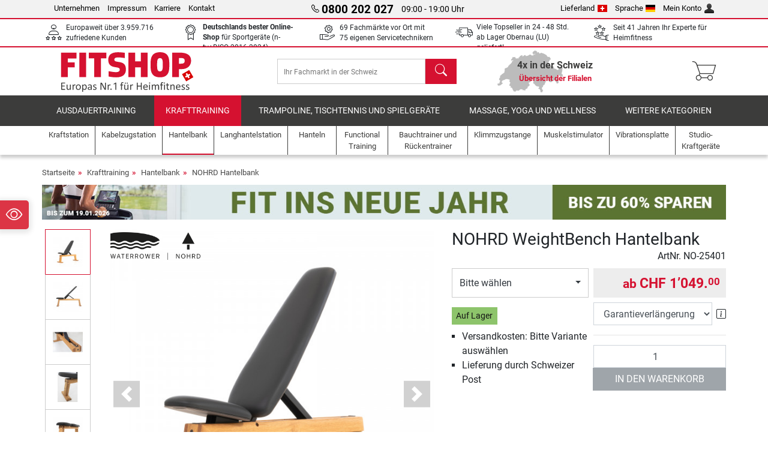

--- FILE ---
content_type: text/html; charset=UTF-8
request_url: https://www.fitshop.ch/nohrd-weightbench-hantelbank-no-25401
body_size: 23826
content:
<!DOCTYPE html>
<html lang="de">
<head>
  
  <meta charset="utf-8"/>
  <meta name="viewport" content="width=device-width, initial-scale=1"/>
  <meta name="description" content="Bei Fitshop.ch, Europas Nr. 1 für Heimfitness, online oder in einer der 4 Filialen in der Schweiz NOHRD WeightBench Hantelbank günstig kaufen"/>
  <meta name="author" content="Fitshop Group"/>
  <meta name="theme-color" content="#d51130"/>
  <meta name="robots" content="index,follow"/>

  <title>NOHRD WeightBench Hantelbank - Fitshop Schweiz</title>

  <style media="screen">
    body {font:normal normal 400 1em/1.5 sans-serif;}
    #page {display:flex;flex-direction:column;min-height:100%;}
    main {flex:1;flex-basis:auto;} .svg-icon {width:1em;height:1em;}
    .d-none {display:none!important;} .img-fluid {max-width:100%;height:auto;}
  </style>

  <link rel="preconnect" href="https://www.googletagmanager.com"/>
  <link rel="preconnect" href="https://sbs.adsdefender.com"/>
  <link rel="preconnect" href="https://cdn.adsdefender.com"/>
  <link rel="preload" as="font" href="/assets/fonts/roboto-v30-latin-regular.woff2" type="font/woff2" crossorigin="anonymous"/>
  <link rel="preload" as="font" href="/assets/fonts/roboto-v30-latin-700.woff2" type="font/woff2" crossorigin="anonymous"/>
  <link rel="preload" as="font" href="/assets/fonts/iconfont.woff2" type="font/woff2" crossorigin="anonymous"/>
  <link rel="preload" as="image" href="/assets/images/shop/banner/510x80_banner_fit_ch_de.jpg" fetchpriority="high" imagesrcset="/assets/images/shop/banner/510x80_banner_fit_ch_de.jpg 510w, /assets/images/shop/banner/1470x100_banner_fit_ch_de.jpg 1470w" imagesizes="100vw"/>
  <link rel="preload" as="image" href="https://resources.fitshop.com/bilder/nohrd/bench/new/NOHRD_WeightBench_eiche_250.jpg" fetchpriority="high" imagesrcset="https://resources.fitshop.com/bilder/nohrd/bench/new/NOHRD_WeightBench_eiche_250.jpg 250w, https://resources.fitshop.com/bilder/nohrd/bench/new/NOHRD_WeightBench_eiche_600.jpg 600w" imagesizes="(min-width: 380px) 600px, 250px"/>

  <link rel="canonical" href="https://www.fitshop.ch/nohrd-weightbench-hantelbank-no-25401"/>
  <link rel="alternate" hreflang="de-AT" href="https://www.fitshop.at/nohrd-weightbench-hantelbank-no-25401"/>
  <link rel="alternate" hreflang="en-AT" href="https://www.fitshop.at/en/nohrd-weight-bench-no-25401"/>
  <link rel="alternate" hreflang="fr-BE" href="https://www.fitshop.be/banc-de-musculation-nohrd-weightbench-no-25401"/>
  <link rel="alternate" hreflang="nl-BE" href="https://www.fitshop.be/nl/nohrd-weightbench-halterbank-no-25401"/>
  <link rel="alternate" hreflang="de-CH" href="https://www.fitshop.ch/nohrd-weightbench-hantelbank-no-25401"/>
  <link rel="alternate" hreflang="fr-CH" href="https://www.fitshop.ch/fr/banc-de-musculation-nohrd-weightbench-no-25401"/>
  <link rel="alternate" hreflang="it-CH" href="https://www.fitshop.ch/it/panca-pesi-nohrd-weightbench-no-25401"/>
  <link rel="alternate" hreflang="en-CZ" href="https://www.fitshop.cz/en/nohrd-weight-bench-no-25401"/>
  <link rel="alternate" hreflang="cs-CZ" href="https://www.fitshop.cz/posilovaci-lavice-nohrd-weightbench-no-25401"/>
  <link rel="alternate" hreflang="de-DE" href="https://www.fitshop.de/nohrd-weightbench-hantelbank-no-25401"/>
  <link rel="alternate" hreflang="da-DK" href="https://www.fitshop.dk/nohrd-weightbench-traeningsbaenk-no-25401"/>
  <link rel="alternate" hreflang="en-DK" href="https://www.fitshop.dk/en/nohrd-weight-bench-no-25401"/>
  <link rel="alternate" hreflang="en-ES" href="https://www.fitshop.es/en/nohrd-weight-bench-no-25401"/>
  <link rel="alternate" hreflang="es-ES" href="https://www.fitshop.es/banco-de-musculacion-nohrd-weightbench-no-25401"/>
  <link rel="alternate" hreflang="sv-FI" href="https://www.fitshop.fi/se/nohrd-weightbench-traeningsbaenk-no-25401"/>
  <link rel="alternate" hreflang="en-FR" href="https://www.fitshop.fr/en/nohrd-weight-bench-no-25401"/>
  <link rel="alternate" hreflang="fr-FR" href="https://www.fitshop.fr/banc-de-musculation-nohrd-weightbench-no-25401"/>
  <link rel="alternate" hreflang="da-GL" href="https://www.fitshop.gl/nohrd-weightbench-traeningsbaenk-no-25401"/>
  <link rel="alternate" hreflang="en-GL" href="https://www.fitshop.gl/en/nohrd-weight-bench-no-25401"/>
  <link rel="alternate" hreflang="en-IT" href="https://www.fitshop.it/en/nohrd-weight-bench-no-25401"/>
  <link rel="alternate" hreflang="it-IT" href="https://www.fitshop.it/panca-pesi-nohrd-weightbench-no-25401"/>
  <link rel="alternate" hreflang="de-LI" href="https://www.fitshop.li/nohrd-weightbench-hantelbank-no-25401"/>
  <link rel="alternate" hreflang="fr-LI" href="https://www.fitshop.li/fr/banc-de-musculation-nohrd-weightbench-no-25401"/>
  <link rel="alternate" hreflang="de-LU" href="https://www.fitshop.lu/nohrd-weightbench-hantelbank-no-25401"/>
  <link rel="alternate" hreflang="fr-LU" href="https://www.fitshop.lu/fr/banc-de-musculation-nohrd-weightbench-no-25401"/>
  <link rel="alternate" hreflang="fr-NL" href="https://www.fitshop.nl/fr/banc-de-musculation-nohrd-weightbench-no-25401"/>
  <link rel="alternate" hreflang="nl-NL" href="https://www.fitshop.nl/nohrd-weightbench-halterbank-no-25401"/>
  <link rel="alternate" hreflang="en-NO" href="https://www.fitshop.no/en/nohrd-weight-bench-no-25401"/>
  <link rel="alternate" hreflang="no-NO" href="https://www.fitshop.no/nohrd-weightbench-vektbenk-no-25401"/>
  <link rel="alternate" hreflang="en-PL" href="https://www.fitshop.pl/en/nohrd-weight-bench-no-25401"/>
  <link rel="alternate" hreflang="pl-PL" href="https://www.fitshop.pl/lawka-treningowa-nohrd-weightbench-no-25401"/>
  <link rel="alternate" hreflang="en-PT" href="https://www.fitshop.pt/nohrd-weight-bench-no-25401"/>
  <link rel="alternate" hreflang="es-PT" href="https://www.fitshop.pt/es/banco-de-musculacion-nohrd-weightbench-no-25401"/>
  <link rel="alternate" hreflang="en-SE" href="https://www.fitshop.se/en/nohrd-weight-bench-no-25401"/>
  <link rel="alternate" hreflang="sv-SE" href="https://www.fitshop.se/nohrd-weightbench-traeningsbaenk-no-25401"/>
  
  <link rel="stylesheet" href="/assets/css/shop/bootstrap-4.6.2.min.css?v=26.1.6"/>
  <link rel="stylesheet" href="/assets/css/shop/iconfont.min.css?v=26.1.6"/>
  
  
  <link rel="stylesheet" href="/assets/css/shop/structure.min.css?v=26.1.6"/>
  <link rel="stylesheet" href="/assets/css/shop/header.min.css?v=26.1.6"/>
  <link rel="stylesheet" href="/assets/css/shop/product.min.css?v=26.1.6"/>
  <link rel="stylesheet" href="/assets/css/shop/footer.min.css?v=26.1.6"/>
  <link rel="stylesheet" href="/assets/css/shop/cookieconsent-3.1.0.min.css?v=26.1.6"/>
  

  <!--[if lte IE 9]>
    <link rel="stylesheet" href="/assets/css/shop/bootstrap-4.6.0-ie9.min.css?v=26.1.6"/>
    <link rel="stylesheet" href="/assets/css/shop/ie9-fixes.min.css?v=26.1.6"/>
  <![endif]-->

  
  <meta property="og:type" content="website"/>
  <meta property="og:site_name" content="Fitshop"/>
  <meta property="og:title" content="NOHRD WeightBench Hantelbank - Fitshop Schweiz"/>
  <meta property="og:description" content="Bei Fitshop.ch, Europas Nr. 1 für Heimfitness, online oder in einer der 4 Filialen in der Schweiz NOHRD WeightBench Hantelbank günstig kaufen"/>
  <meta property="og:url" content="https://www.fitshop.ch/nohrd-weightbench-hantelbank-no-25401"/>
  <meta property="og:image" content="https://resources.fitshop.com/bilder/nohrd/bench/new/NOHRD_WeightBench_eiche_600.jpg"/>


  <link rel="icon" href="/assets/images/shop/fav/favicon-fitshop.ico" sizes="48x48"/>
  <link rel="icon" href="/assets/images/shop/fav/favicon-fitshop.svg" type="image/svg+xml"/>
  <link rel="apple-touch-icon" href="/assets/images/shop/fav/apple-touch-icon-fitshop.png"/>
  <link rel="manifest" href="/manifest.json"/>

  
  <script>
    window.dataLayer = window.dataLayer || [];
    window.uetq = window.uetq || [];
    function gtag() {
      dataLayer.push(arguments);
    }
    gtag('consent', 'default', {
      ad_storage: 'denied',
      ad_personalization: 'denied',
      ad_user_data: 'denied',
      analytics_storage: 'denied'
    });
    uetq.push('consent', 'default', {
      ad_storage: 'denied'
    });
  </script>
  <!-- Google Tag Manager -->
  <script>/*<![CDATA[*/(function(w,d,s,l,i){w[l]=w[l]||[];w[l].push({'gtm.start':
  new Date().getTime(),event:'gtm.js'});var f=d.getElementsByTagName(s)[0],
  j=d.createElement(s),dl=l!='dataLayer'?'&l='+l:'';j.async=true;j.src=
  'https://www.googletagmanager.com/gtm.js?id='+i+dl;f.parentNode.insertBefore(j,f);
  })(window,document,'script','dataLayer','GTM-M8RZTZH');/*]]>*/</script>
  <!-- End Google Tag Manager -->


</head>
<body>
  
  <!-- Google Tag Manager (noscript) -->
  <noscript><iframe src="https://www.googletagmanager.com/ns.html?id=GTM-M8RZTZH" height="0" width="0" style="display:none;visibility:hidden"></iframe></noscript>
  <!-- End Google Tag Manager (noscript) -->

  <div id="page" class="has-skyscraper">
    
  <header id="header">
    
  

    
  <div id="header-top" class="position-relative d-none d-lg-block-header">
    <div id="header-top-content" class="container">
      <div class="d-flex">
        <div class="flex-fill left">
          <ul>
            <li><a href="/ueber-fitshop">Unternehmen</a></li>
            <li><a href="/impressum">Impressum</a></li>
            
            <li><a href="https://jobs.fitshop.com">Karriere</a></li>
            <li><a href="/contact/form">Kontakt</a></li>
          </ul>
        </div>
        <div class="flex-fill position-relative center hotline">
          <a class="hotline-toggle" id="hotline-toggle" href="#">
            <i class="icon-phone"></i>
            <strong>0800 202 027</strong>
            <span>
               09:00 - 19:00 Uhr
            </span>
          </a>
          
  <div class="hotline-popup sidebar-box text-left" id="hotline-popup">
    <div class="sidebar-box-heading m-0 pr-3">
      Info- &amp; Bestellhotline
      <i class="popup-close cursor-pointer icon-cross float-right"></i>
    </div>
    <div class="sidebar-box-content mt-0 p-3">
      <p class="mb-0 font-weight-bold">
        <i class="icon-phone"></i>
        <a href="tel:0800202027">0800 202 027</a>
      </p>
      <p class="font-weight-bold">
        <i class="icon-mail"></i>
        <a href="mailto:info@fitshop.ch">info@fitshop.ch</a>
      </p>
      <table class="hotline-open">
        <tr class="hotline-open-hours">
          <td class="align-top pr-2">Mo - Fr:</td>
          <td>
             09:00 - 19:00 Uhr
            
          </td>
        </tr><tr class="hotline-open-hours">
          <td class="align-top pr-2">Sa:</td>
          <td>
             09:00 - 18:00 Uhr
            
          </td>
        </tr>
      </table>
    </div>
    
  </div>

        </div>
        <div class="flex-fill position-relative right">
          <ul>
            <li><a href="/fitshop-group-in-europa" title="Lieferland ändern">Lieferland<img width="16" height="12" src="/assets/images/shop/country/ch.svg" alt="Land ch" loading="lazy"/></a></li>
            <li class="left">
              <a class="language-toggle" id="language-toggle" href="#" title="Sprache ändern">Sprache<img width="16" height="12" src="/assets/images/shop/country/de.svg" alt="Sprache de" loading="lazy"/></a>
              
  <div class="language-switch-box sidebar-box" id="language-switch-box">
    <div class="sidebar-box-heading m-0 pr-3">
      Sprache ändern
      <i class="popup-close cursor-pointer icon-cross float-right"></i>
    </div>
    <div class="sidebar-box-content mt-0 p-0">
      <form method="post" action="/nohrd-weightbench-hantelbank-no-25401" id="form-language-switch">
        <input type="hidden" value="de" name="language"/>
        <ul class="list-none row">
          <li data-lang="de" class="language col-6 p-2 active cursor-pointer">
            <img class="border" width="36" height="24" src="/assets/images/shop/country/de.svg" alt="Sprache de" loading="lazy"/>
            <span>deutsch</span>
          </li><li data-lang="en" class="language col-6 p-2 cursor-pointer">
            <img class="border" width="36" height="24" src="/assets/images/shop/country/en.svg" alt="Sprache en" loading="lazy"/>
            <span>english</span>
          </li><li data-lang="fr" class="language col-6 p-2 cursor-pointer">
            <img class="border" width="36" height="24" src="/assets/images/shop/country/fr.svg" alt="Sprache fr" loading="lazy"/>
            <span>français</span>
          </li><li data-lang="it" class="language col-6 p-2 cursor-pointer">
            <img class="border" width="36" height="24" src="/assets/images/shop/country/it.svg" alt="Sprache it" loading="lazy"/>
            <span>italiano</span>
          </li>
        </ul>
      </form>
    </div>
  </div>

            </li>
            <li><a href="/user/register" title="Mein Konto">Mein Konto<img width="16" height="16" src="/assets/icons/user_silhouette.png" alt="icon silhouette" loading="lazy"/></a></li>
          </ul>
        </div>
      </div>
    </div>
  </div>

    
  <div id="header-trust" class="transition">
    <div id="header-trust-carousel" class="d-lg-none carousel slide" data-ride="carousel" data-interval="3000">
      <ul class="carousel-inner d-flex align-items-center h-100 m-0 px-1 text-center">
        <li class="carousel-item active">4x persönlich für Sie vor Ort in der Schweiz</li>
        <li class="carousel-item">Europaweit über 3.959.716 zufriedene Kunden</li>
        
        <li class="carousel-item"><strong>Deutschlands bester Online-Shop</strong><br/> für Sportgeräte (n-tv+DISQ 2016-2024)</li>
        <li class="carousel-item">69 Fachmärkte vor Ort mit 75 eigenen Servicetechnikern</li>
        
        
        
        <li class="carousel-item">Viele Topseller in 24 - 48 Std. ab Lager Obernau (LU) geliefert!</li>
        <li class="carousel-item">Seit 41 Jahren Ihr Experte für Heimfitness</li>
      </ul>
    </div>

    <div id="header-trust-content" class="container d-none d-lg-block-header">
      <div class="row justify-content-between">
        <div class="col align-self-center trust-icon"><i class="icon-customers"></i> Europaweit über 3.959.716 zufriedene Kunden
        </div>
        
        <div class="col align-self-center trust-icon"><i class="icon-award"></i> <strong>Deutschlands bester Online-Shop</strong> für Sportgeräte (n-tv+DISQ 2016-2024)</div>
        <div class="col align-self-center trust-icon"><i class="icon-service"></i> 69 Fachmärkte vor Ort mit 75 eigenen Servicetechnikern</div>
        
        
        
        
        <div class="col align-self-center trust-icon"><i class="icon-delivery"></i> Viele Topseller in 24 - 48 Std. ab Lager Obernau (LU) geliefert!</div>
        <div class="col align-self-center trust-icon"><i class="icon-ratings"></i> Seit 41 Jahren Ihr Experte für Heimfitness</div>
      </div>
    </div>
  </div>

    
  <div id="header-main-content" class="container d-table">
    <div class="d-table-row">
      <div id="header-nav-toggle" class="cell-menu d-table-cell d-lg-none-header py-1 text-center" title="Menu">
        <i class="icon-menu"></i>
      </div>

      <div class="cell-logo d-table-cell align-middle text-left">
        <a href="/" title="Fitshop">
          <img class="transition img-fixed" width="280" height="70" src="/assets/images/shop/header/logo-fitshop-ch-de-color.svg" alt="Fitshop Logo" loading="lazy"/>
        </a>
      </div>

      <div class="cell-search d-table-cell align-middle text-center">
        <form id="form-search" method="post" action="/article/search">
          <div class="d-flex">
            <div class="search-input flex-grow-1">
              <input class="transition" id="search" type="text" name="search" autocomplete="off" placeholder="Ihr Fachmarkt in der Schweiz"/>
              <label class="sr-only" for="search">Suchen</label>
              <button class="d-none transition" id="search-clear-button" type="button" title="löschen">
                <i class="icon-cross"></i>
              </button>
            </div>
            <button class="transition" id="search-button" type="submit" title="Suchen">
              <i class="icon-search d-none d-lg-inline"></i>
              <i class="icon-caret-right d-lg-none"></i>
            </button>
          </div>
          <div id="search-suggestions" class="proposed-results"></div>
        </form>
      </div>

      <div class="cell-stores stores-ch d-none d-lg-table-cell-header text-center">
        <a href="/uebersicht-der-filialen" title="Übersicht der Filialen">
          
          <strong>
            <span class="stores-count">4x in der Schweiz</span>
            <span class="stores-finder">Übersicht der Filialen</span>
          </strong>
        </a>
      </div>

      <div class="cell-cart d-table-cell align-middle text-right">
        <a class="btn btn-link px-1 position-relative d-none d-xs-inline-block d-lg-none-header" href="/uebersicht-der-filialen" title="Übersicht der Filialen">
          <i class="icon-marker"></i>
          <span class="store-count">69x</span>
        </a>
        <a class="btn btn-link px-1 d-lg-none-header" id="header-search" href="#" title="Suchen">
          <i class="icon-search"></i>
        </a>
        <a class="btn btn-link pl-1 pr-3 position-relative" id="header-cart" href="/shopcart/show" title="Warenkorb">
          <i class="icon-basket"></i>
          
        </a>
        
      </div>
    </div>
  </div>

    
  <nav id="header-nav" class="container d-none d-lg-block-header">
    <div id="header-nav-main" class="d-none d-lg-block-header transition">
      <div class="container">
        <div class="row">
          <ul class="col-12">
            <li>
              <a class="transition" href="/ausdauertraining" title="Ausdauertraining">Ausdauertraining</a>
            </li><li class="active">
              <a class="transition" href="/krafttraining" title="Krafttraining">Krafttraining</a>
            </li><li>
              <a class="transition" href="/trampoline-tischtennis-und-spielgeraete" title="Trampoline, Tischtennis und Spielgeräte">Trampoline, Tischtennis und Spielgeräte</a>
            </li><li>
              <a class="transition" href="/massage-yoga-und-wellness" title="Massage, Yoga und Wellness">Massage, Yoga und Wellness</a>
            </li><li>
              <a class="transition" href="/specials/misc" title="Weitere Kategorien">Weitere Kategorien</a>
            </li>
          </ul>
        </div>
      </div>
    </div>

    <div id="header-nav-sub" class="container">
      <div class="row">
        <ul class="main-nav d-lg-none-header">
          <li><a class="nav-icon" href="/"><i class="icon-home"></i><span class="sr-only">Startseite</span></a></li>
          <li class="active"><a class="nav-icon" href="#"><i class="icon-categories"></i><span class="sr-only">Kategorien</span></a></li>
          <li><a class="nav-icon" href="/lieferbedingungen"><i class="icon-shipping"></i><span class="sr-only">Versandkosten</span></a></li>
          <li><a class="nav-icon" href="/uebersicht-der-filialen"><i class="icon-marker"></i><span class="sr-only">Filialen</span></a></li>
          <li><a class="nav-icon" href="/ueber-fitshop"><i class="icon-company"></i><span class="sr-only">Unternehmen</span></a></li>
          <li><a class="nav-icon" href="/contact/form"><i class="icon-contact"></i><span class="sr-only">Kontakt</span></a></li>
          <li><a class="nav-icon" href="/user/register"><i class="icon-account"></i><span class="sr-only">Login</span></a></li>
          <li><a class="nav-icon" href="#" id="nav-language-toggle"><i class="icon-language"></i><span class="sr-only">Sprache ändern</span></a></li>
        </ul>
        <div class="sub-nav d-table-cell d-lg-none-header position-relative">
          <ul>
            <li>
              
                <a class="nav-main-link closed" href="/ausdauertraining"><span>Ausdauertraining</span></a>
                <ul class="d-none">
                  <li><a class="nav-link" href="/crosstrainer" title="Crosstrainer">Crosstrainer</a>
                  </li><li><a class="nav-link" href="/laufband" title="Laufband">Laufband</a>
                  </li><li><a class="nav-link" href="/rudergeraet" title="Rudergerät">Rudergerät</a>
                  </li><li><a class="nav-link" href="/ergometer" title="Ergometer">Ergometer</a>
                  </li><li><a class="nav-link" href="/liegeergometer" title="Liegeergometer">Liegeergometer</a>
                  </li><li><a class="nav-link" href="/indoor-bike" title="Indoor Bike">Indoor Bike</a>
                  </li><li><a class="nav-link" href="/smart-bikes" title="Smart Bikes">Smart Bikes</a>
                  </li><li><a class="nav-link" href="/heimtrainer" title="Heimtrainer">Heimtrainer</a>
                  </li><li><a class="nav-link" href="/fitnesstrampolin" title="Fitnesstrampolin">Fitnesstrampolin</a>
                  </li><li><a class="nav-link" href="/rollentrainer" title="Rollentrainer">Rollentrainer</a>
                  </li><li><a class="nav-link" href="/stepper" title="Stepper">Stepper</a>
                  </li><li><a class="nav-link" href="/boxsport" title="Boxsport">Boxsport</a>
                  </li><li><a class="nav-link" href="/nordic-walking" title="Nordic Walking">Nordic Walking</a>
                  </li><li><a class="nav-link" href="/pulsuhr" title="Pulsuhr">Pulsuhr</a>
                  </li>
                </ul>
              
            </li><li>
              
                <a class="nav-main-link open" href="/krafttraining"><span>Krafttraining</span></a>
                <ul class="active">
                  <li><a class="nav-link" href="/kraftstation" title="Kraftstation">Kraftstation</a>
                  </li><li class="active"><a class="nav-link" href="/hantelbank" title="Hantelbank">Hantelbank</a>
                  </li><li><a class="nav-link" href="/langhantelstation" title="Langhantelstation">Langhantelstation</a>
                  </li><li><a class="nav-link" href="/hanteln" title="Hanteln">Hanteln</a>
                  </li><li><a class="nav-link" href="/hantelscheiben-gewichte" title="Hantelscheiben &amp; Gewichte">Hantelscheiben & Gewichte</a>
                  </li><li><a class="nav-link" href="/hantelstangen" title="Hantelstangen">Hantelstangen</a>
                  </li><li><a class="nav-link" href="/functional-training" title="Functional Training">Functional Training</a>
                  </li><li><a class="nav-link" href="/bauchtrainer-und-rueckentrainer" title="Bauchtrainer und Rückentrainer">Bauchtrainer und Rückentrainer</a>
                  </li><li><a class="nav-link" href="/muskelstimulator" title="Muskelstimulator">Muskelstimulator</a>
                  </li><li><a class="nav-link" href="/vibrationsplatte" title="Vibrationsplatte">Vibrationsplatte</a>
                  </li><li><a class="nav-link" href="/studio-kraftgeraete" title="Studio-Kraftgeräte">Studio-Kraftgeräte</a>
                  </li><li><a class="nav-link" href="/klimmzugstange" title="Klimmzugstange">Klimmzugstange</a>
                  </li><li><a class="nav-link" href="/krafttraining-zubehoer" title="Krafttraining Zubehör">Krafttraining Zubehör</a>
                  </li><li><a class="nav-link" href="/zubehoer-krafttraining" title="Zubehör Krafttraining">Zubehör Krafttraining</a>
                  </li>
                </ul>
              
            </li><li>
              
                <a class="nav-main-link closed" href="/trampoline-tischtennis-und-spielgeraete"><span>Trampoline, Tischtennis und Spielgeräte</span></a>
                <ul class="d-none">
                  <li><a class="nav-link" href="/tischtennis" title="Tischtennis">Tischtennis</a>
                  </li><li><a class="nav-link" href="/trampolin" title="Trampolin">Trampolin</a>
                  </li><li><a class="nav-link" href="/slackline" title="Slackline">Slackline</a>
                  </li><li><a class="nav-link" href="/spielfahrzeuge" title="Spielfahrzeuge">Spielfahrzeuge</a>
                  </li><li><a class="nav-link" href="/gokart" title="Gokart">Gokart</a>
                  </li><li><a class="nav-link" href="/outdoor-spielgeraete" title="Outdoor-Spielgeräte">Outdoor-Spielgeräte</a>
                  </li><li><a class="nav-link" href="/fussballtore-und-zubehoer" title="Fußballtore und Zubehör">Fußballtore und Zubehör</a>
                  </li><li><a class="nav-link" href="/pool-zubehoer" title="Pool &amp; Zubehör">Pool & Zubehör</a>
                  </li><li><a class="nav-link" href="/tischfussball-kicker" title="Tischfußball / Kicker">Tischfußball / Kicker</a>
                  </li><li><a class="nav-link" href="/basketballkoerbe" title="Basketballkörbe">Basketballkörbe</a>
                  </li><li><a class="nav-link" href="/indoor-spielgeraete" title="Indoor-Spielgeräte">Indoor-Spielgeräte</a>
                  </li><li><a class="nav-link" href="/airtrack" title="Airtrack">Airtrack</a>
                  </li><li><a class="nav-link" href="/dartsport" title="Dartsport">Dartsport</a>
                  </li><li><a class="nav-link" href="/pickleball" title="Pickleball">Pickleball</a>
                  </li>
                </ul>
              
            </li><li>
              
                <a class="nav-main-link closed" href="/massage-yoga-und-wellness"><span>Massage, Yoga und Wellness</span></a>
                <ul class="d-none">
                  <li><a class="nav-link" href="/muskelstimulator" title="Muskelstimulator">Muskelstimulator</a>
                  </li><li><a class="nav-link" href="/vibrationsplatte" title="Vibrationsplatte">Vibrationsplatte</a>
                  </li><li><a class="nav-link" href="/massagesessel" title="Massagesessel">Massagesessel</a>
                  </li><li><a class="nav-link" href="/massagegeraete" title="Massagegeräte">Massagegeräte</a>
                  </li><li><a class="nav-link" href="/yogamatte-gymnastikmatte" title="Yogamatte &amp; Gymnastikmatte">Yogamatte & Gymnastikmatte</a>
                  </li><li><a class="nav-link" href="/balance-und-koordination" title="Balance und Koordination">Balance und Koordination</a>
                  </li><li><a class="nav-link" href="/faszientraining-faszienrollen" title="Faszientraining &amp; Faszienrollen">Faszientraining & Faszienrollen</a>
                  </li><li><a class="nav-link" href="/koerperfettwaage" title="Körperfettwaage">Körperfettwaage</a>
                  </li><li><a class="nav-link" href="/lichttherapie" title="Lichttherapie">Lichttherapie</a>
                  </li><li><a class="nav-link" href="/recovery-und-regeneration" title="Recovery und Regeneration">Recovery und Regeneration</a>
                  </li>
                </ul>
              
            </li><li>
              
                <a class="nav-main-link closed" href="/specials/misc"><span>Weitere Kategorien</span></a>
                
              
            </li>
          </ul>
          <form class="position-absolute bg-white" id="nav-language" method="post" action="/nohrd-weightbench-hantelbank-no-25401">
            <div class="p-2 font-weight-bold">Sprache ändern</div>
            <ul class="nav-language">
              <li class="active">
                <button class="btn btn-link d-block" type="submit" name="language" value="de">
                  <img class="border" width="36" height="24" src="/assets/images/shop/country/de.svg" alt="Sprache de" loading="lazy"/>
                  <span class="pl-2">deutsch</span>
                </button>
              </li><li>
                <button class="btn btn-link d-block" type="submit" name="language" value="en">
                  <img class="border" width="36" height="24" src="/assets/images/shop/country/en.svg" alt="Sprache en" loading="lazy"/>
                  <span class="pl-2">english</span>
                </button>
              </li><li>
                <button class="btn btn-link d-block" type="submit" name="language" value="fr">
                  <img class="border" width="36" height="24" src="/assets/images/shop/country/fr.svg" alt="Sprache fr" loading="lazy"/>
                  <span class="pl-2">français</span>
                </button>
              </li><li>
                <button class="btn btn-link d-block" type="submit" name="language" value="it">
                  <img class="border" width="36" height="24" src="/assets/images/shop/country/it.svg" alt="Sprache it" loading="lazy"/>
                  <span class="pl-2">italiano</span>
                </button>
              </li>
            </ul>
          </form>
        </div>
        <ul class="sub-nav col-lg d-none d-lg-flex-header">
          <li><a class="nav-icon" href="/kraftstation" title="Kraftstation"><div>
              <img width="45" height="45" src="/assets/images/shop/header/nav/kraftstationen.svg" alt="Icon Kraftstation" loading="lazy"/>
              <span>Kraftstation</span></div></a>
          </li><li><a class="nav-icon" href="/kabelzugstation" title="Kabelzugstation"><div>
              <img width="45" height="45" src="/assets/images/shop/header/nav/kabelzuege.svg" alt="Icon Kabelzugstation" loading="lazy"/>
              <span>Kabelzugstation</span></div></a>
          </li><li class="active"><a class="nav-icon" href="/hantelbank" title="Hantelbank"><div>
              <img width="45" height="45" src="/assets/images/shop/header/nav/hantelbaenke.svg" alt="Icon Hantelbank" loading="lazy"/>
              <span>Hantelbank</span></div></a>
          </li><li><a class="nav-icon" href="/langhantelstation" title="Langhantelstation"><div>
              <img width="45" height="45" src="/assets/images/shop/header/nav/langhantelstationen.svg" alt="Icon Langhantelstation" loading="lazy"/>
              <span>Langhantelstation</span></div></a>
          </li><li><a class="nav-icon" href="/hanteln" title="Hanteln"><div>
              <img width="45" height="45" src="/assets/images/shop/header/nav/hanteln.svg" alt="Icon Hanteln" loading="lazy"/>
              <span>Hanteln</span></div></a>
          </li><li><a class="nav-icon" href="/functional-training" title="Functional Training"><div>
              <img width="45" height="45" src="/assets/images/shop/header/nav/functionaltraining.svg" alt="Icon Functional Training" loading="lazy"/>
              <span>Functional Training</span></div></a>
          </li><li><a class="nav-icon" href="/bauchtrainer-und-rueckentrainer" title="Bauchtrainer und Rückentrainer"><div>
              <img width="45" height="45" src="/assets/images/shop/header/nav/bauchtrainer_rueckentrainer.svg" alt="Icon Bauchtrainer und Rückentrainer" loading="lazy"/>
              <span>Bauchtrainer und Rückentrainer</span></div></a>
          </li><li><a class="nav-icon" href="/klimmzugstange" title="Klimmzugstange"><div>
              <img width="45" height="45" src="/assets/images/shop/header/nav/klimmzugrecks.svg" alt="Icon Klimmzugstange" loading="lazy"/>
              <span>Klimmzugstange</span></div></a>
          </li><li><a class="nav-icon" href="/muskelstimulator" title="Muskelstimulator"><div>
              <img width="45" height="45" src="/assets/images/shop/header/nav/muskelstimulation.svg" alt="Icon Muskelstimulator" loading="lazy"/>
              <span>Muskelstimulator</span></div></a>
          </li><li><a class="nav-icon" href="/vibrationsplatte" title="Vibrationsplatte"><div>
              <img width="45" height="45" src="/assets/images/shop/header/nav/vibrationsplatten.svg" alt="Icon Vibrationsplatte" loading="lazy"/>
              <span>Vibrationsplatte</span></div></a>
          </li><li><a class="nav-icon" href="/studio-kraftgeraete" title="Studio-Kraftgeräte"><div>
              <img width="45" height="45" src="/assets/images/shop/header/nav/studio-kraftgeraete.svg" alt="Icon Studio-Kraftgeräte" loading="lazy"/>
              <span>Studio-Kraftgeräte</span></div></a>
          </li>
        </ul>
      </div>
    </div>
  </nav>

  </header>


    <main id="content">
      
  

      <div id="content-main" class="container">
        <div id="content-wrapper">
          
  
  
    <ul class="breadcrumbs d-inline-block">
      <li class="d-none d-md-inline-block">
        <a href="/" title="Startseite">Startseite</a>
      </li><li class="d-none d-md-inline-block">
        <a href="/krafttraining" title="Krafttraining">Krafttraining</a>
      </li><li class="d-none d-md-inline-block">
        <a href="/hantelbank" title="Hantelbank">Hantelbank</a>
      </li><li>
        <a href="/nohrd-hantelbank" title="NOHRD Hantelbank">NOHRD Hantelbank</a>
      </li>
    </ul>
    
    <script type="application/ld+json">{"@context":"https://schema.org","@type":"BreadcrumbList","itemListElement":[{"@type":"ListItem","position":1,"name":"Krafttraining","item":"https://www.fitshop.ch/krafttraining"},{"@type":"ListItem","position":2,"name":"Hantelbank","item":"https://www.fitshop.ch/hantelbank"},{"@type":"ListItem","position":3,"name":"NOHRD Hantelbank","item":"https://www.fitshop.ch/nohrd-hantelbank"}]}</script>
  

  
  
  <div class="promo-banners mb-3">
    
  

    
      <div class="promo-banner text-center">
        <a href="/promotion/fit-ins-neue-jahr">
          <picture>
            <source media="(max-width: 767px)" srcset="/assets/images/shop/banner/510x80_banner_fit_ch_de.jpg" width="510" height="80"/>
            <source media="(min-width: 768px)" srcset="/assets/images/shop/banner/1470x100_banner_fit_ch_de.jpg" width="1470" height="100"/>
            <img class="img-fluid" src="/assets/images/shop/banner/1470x100_banner_fit_ch_de.jpg" alt="promo-banner" loading="eager" width="1470" height="100"/>
          </picture>
        </a>
      </div>
    
  </div>


  <script type="application/ld+json">{"@context":"https://schema.org","@type":"ProductGroup","name":"NOHRD WeightBench Hantelbank","url":"https://www.fitshop.ch/nohrd-weightbench-hantelbank-no-25401","image":["https://resources.fitshop.com/bilder/nohrd/bench/new/NOHRD_WeightBench_eiche_600.jpg","https://resources.fitshop.com/bilder/nohrd/bench/new/NOHRD_WeightBench_eiche_02_600.jpg","https://resources.fitshop.com/bilder/nohrd/bench/new/NOHRD_WeightBench_eiche_03_600.jpg"],"description":"Die NOHRD WeightBench Hantelbank besticht an Ästhetik und ist optisch ein absoluter Blickfang. Mit einem aus solidem Vollholz konstruierten Gestell sowie einer aus Leder geschaffenen Sitz- und Liegefläche bringen Sie ein hochwertiges Naturprodukt direkt zu sich ins Wohnzimmer","productGroupID":"NO-25401","brand":{"@type":"Brand","name":"NOHRD"},"hasVariant":[{"@type":"Product","name":"NOHRD WeightBench Hantelbank Shadow Kunstleder","sku":"NO-25405","mpn":"","gtin13":"4260263017672","image":"https://resources.fitshop.com/bilder/nohrd/bench/new/NOHRD_WeightBench_shadow_600.jpg","offers":{"@type":"Offer","url":"https://www.fitshop.ch/nohrd-weightbench-hantelbank-no-25401?sku=NO-25405","priceCurrency":"CHF","price":"1049.00","itemCondition":"https://schema.org/NewCondition","availability":"https://schema.org/InStock","shippingDetails":{"@type":"OfferShippingDetails","shippingRate":{"@type":"MonetaryAmount","value":"0.00","currency":"CHF"},"shippingDestination":{"@type":"DefinedRegion","addressCountry":"CH"}}}},{"@type":"Product","name":"NOHRD WeightBench Hantelbank Eiche Kunstleder","sku":"NO-25404","mpn":"","gtin13":"4260263017665","image":"https://resources.fitshop.com/bilder/nohrd/bench/new/NOHRD_WeightBench_eiche_600.jpg","offers":{"@type":"Offer","url":"https://www.fitshop.ch/nohrd-weightbench-hantelbank-no-25401?sku=NO-25404","priceCurrency":"CHF","price":"1099.00","itemCondition":"https://schema.org/NewCondition","availability":"https://schema.org/InStock","shippingDetails":{"@type":"OfferShippingDetails","shippingRate":{"@type":"MonetaryAmount","value":"0.00","currency":"CHF"},"shippingDestination":{"@type":"DefinedRegion","addressCountry":"CH"}}}},{"@type":"Product","name":"NOHRD WeightBench Hantelbank Shadow Echtleder","sku":"NO-25425","mpn":"","gtin13":"4260263017740","image":"https://resources.fitshop.com/bilder/nohrd/bench/new/NOHRD_WeightBench_eiche_600.jpg","offers":{"@type":"Offer","url":"https://www.fitshop.ch/nohrd-weightbench-hantelbank-no-25401?sku=NO-25425","priceCurrency":"CHF","price":"1149.00","itemCondition":"https://schema.org/NewCondition","availability":"https://schema.org/InStock","shippingDetails":{"@type":"OfferShippingDetails","shippingRate":{"@type":"MonetaryAmount","value":"0.00","currency":"CHF"},"shippingDestination":{"@type":"DefinedRegion","addressCountry":"CH"}}}},{"@type":"Product","name":"NOHRD WeightBench Hantelbank Clubsport Kunstleder","sku":"NO-25401","mpn":"","gtin13":"4260263017634 ","image":"https://resources.fitshop.com/bilder/nohrd/bench/new/NOHRD_WeightBench_club_600.jpg","offers":{"@type":"Offer","url":"https://www.fitshop.ch/nohrd-weightbench-hantelbank-no-25401?sku=NO-25401","priceCurrency":"CHF","price":"1199.00","itemCondition":"https://schema.org/NewCondition","availability":"https://schema.org/InStock","shippingDetails":{"@type":"OfferShippingDetails","shippingRate":{"@type":"MonetaryAmount","value":"0.00","currency":"CHF"},"shippingDestination":{"@type":"DefinedRegion","addressCountry":"CH"}}}},{"@type":"Product","name":"NOHRD WeightBench Hantelbank Eiche Echtleder","sku":"NO-25424","mpn":"","gtin13":"4260263017733","image":"https://resources.fitshop.com/bilder/nohrd/bench/new/NOHRD_WeightBench_eiche_600.jpg","offers":{"@type":"Offer","url":"https://www.fitshop.ch/nohrd-weightbench-hantelbank-no-25401?sku=NO-25424","priceCurrency":"CHF","price":"1199.00","itemCondition":"https://schema.org/NewCondition","availability":"https://schema.org/OutOfStock","shippingDetails":{"@type":"OfferShippingDetails","shippingRate":{"@type":"MonetaryAmount","value":"0.00","currency":"CHF"},"shippingDestination":{"@type":"DefinedRegion","addressCountry":"CH"}}}},{"@type":"Product","name":"NOHRD WeightBench Hantelbank Eiche Vintage Kunstleder schwarz","sku":"NO-25409","mpn":"","gtin13":"4260263022492","image":"https://resources.fitshop.com/bilder/nohrd/bench/new/NOHRD_WeightBench_vintage_600.jpg","offers":{"@type":"Offer","url":"https://www.fitshop.ch/nohrd-weightbench-hantelbank-no-25401?sku=NO-25409","priceCurrency":"CHF","price":"1199.00","itemCondition":"https://schema.org/NewCondition","availability":"https://schema.org/OutOfStock","shippingDetails":{"@type":"OfferShippingDetails","shippingRate":{"@type":"MonetaryAmount","value":"0.00","currency":"CHF"},"shippingDestination":{"@type":"DefinedRegion","addressCountry":"CH"}}}},{"@type":"Product","name":"NOHRD WeightBench Hantelbank Clubsport Echtleder","sku":"NO-25421","mpn":"","gtin13":"4260263017702","image":"https://resources.fitshop.com/bilder/nohrd/bench/new/NOHRD_WeightBench_eiche_600.jpg","offers":{"@type":"Offer","url":"https://www.fitshop.ch/nohrd-weightbench-hantelbank-no-25401?sku=NO-25421","priceCurrency":"CHF","price":"1349.00","itemCondition":"https://schema.org/NewCondition","availability":"https://schema.org/InStock","shippingDetails":{"@type":"OfferShippingDetails","shippingRate":{"@type":"MonetaryAmount","value":"0.00","currency":"CHF"},"shippingDestination":{"@type":"DefinedRegion","addressCountry":"CH"}}}},{"@type":"Product","name":"NOHRD WeightBench Hantelbank Eiche Vintage Echtleder schwarz","sku":"NO-25407","mpn":"","gtin13":"4260263022485","image":"https://resources.fitshop.com/bilder/nohrd/bench/new/NOHRD_WeightBench_eiche_600.jpg","offers":{"@type":"Offer","url":"https://www.fitshop.ch/nohrd-weightbench-hantelbank-no-25401?sku=NO-25407","priceCurrency":"CHF","price":"1349.00","itemCondition":"https://schema.org/NewCondition","availability":"https://schema.org/OutOfStock","shippingDetails":{"@type":"OfferShippingDetails","shippingRate":{"@type":"MonetaryAmount","value":"0.00","currency":"CHF"},"shippingDestination":{"@type":"DefinedRegion","addressCountry":"CH"}}}},{"@type":"Product","name":"NOHRD WeightBench Hantelbank Kirsche Kunstleder schwarz","sku":"NO-25402","mpn":"","gtin13":"4260263017641","image":"https://resources.fitshop.com/bilder/nohrd/bench/new/NOHRD_WeightBench_Kirsche_600.jpg","offers":{"@type":"Offer","url":"https://www.fitshop.ch/nohrd-weightbench-hantelbank-no-25401?sku=NO-25402","priceCurrency":"CHF","price":"1449.00","itemCondition":"https://schema.org/NewCondition","availability":"https://schema.org/InStock","shippingDetails":{"@type":"OfferShippingDetails","shippingRate":{"@type":"MonetaryAmount","value":"0.00","currency":"CHF"},"shippingDestination":{"@type":"DefinedRegion","addressCountry":"CH"}}}},{"@type":"Product","name":"NOHRD WeightBench Hantelbank Kirsche Echtleder schwarz","sku":"NO-25422","mpn":"","gtin13":"4260263017719","image":"https://resources.fitshop.com/bilder/nohrd/bench/new/NOHRD_WeightBench_eiche_600.jpg","offers":{"@type":"Offer","url":"https://www.fitshop.ch/nohrd-weightbench-hantelbank-no-25401?sku=NO-25422","priceCurrency":"CHF","price":"1549.00","itemCondition":"https://schema.org/NewCondition","availability":"https://schema.org/InStock","shippingDetails":{"@type":"OfferShippingDetails","shippingRate":{"@type":"MonetaryAmount","value":"0.00","currency":"CHF"},"shippingDestination":{"@type":"DefinedRegion","addressCountry":"CH"}}}},{"@type":"Product","name":"NOHRD WeightBench Hantelbank Nussbaum Kunstleder schwarz","sku":"NO-25410","mpn":"","gtin13":"4260263017764","image":"https://resources.fitshop.com/bilder/nohrd/bench/new/NOHRD_WeightBench_Nuss_schwarz_600.jpg","offers":{"@type":"Offer","url":"https://www.fitshop.ch/nohrd-weightbench-hantelbank-no-25401?sku=NO-25410","priceCurrency":"CHF","price":"1549.00","itemCondition":"https://schema.org/NewCondition","availability":"https://schema.org/OutOfStock","shippingDetails":{"@type":"OfferShippingDetails","shippingRate":{"@type":"MonetaryAmount","value":"0.00","currency":"CHF"},"shippingDestination":{"@type":"DefinedRegion","addressCountry":"CH"}}}},{"@type":"Product","name":"NOHRD WeightBench Hantelbank Nussbaum Echtleder natur","sku":"NO-25423","mpn":"","gtin13":"4260263017726","image":"https://resources.fitshop.com/bilder/nohrd/bench/new/NOHRD_WeightBench_Nuss_natur_600.jpg","offers":{"@type":"Offer","url":"https://www.fitshop.ch/nohrd-weightbench-hantelbank-no-25401?sku=NO-25423","priceCurrency":"CHF","price":"1699.00","itemCondition":"https://schema.org/NewCondition","availability":"https://schema.org/InStock","shippingDetails":{"@type":"OfferShippingDetails","shippingRate":{"@type":"MonetaryAmount","value":"0.00","currency":"CHF"},"shippingDestination":{"@type":"DefinedRegion","addressCountry":"CH"}}}},{"@type":"Product","name":"NOHRD WeightBench Hantelbank Nussbaum Echtleder schwarz","sku":"NO-25430","mpn":"","gtin13":"4260263017771","image":"https://resources.fitshop.com/bilder/nohrd/bench/new/NOHRD_WeightBench_eiche_600.jpg","offers":{"@type":"Offer","url":"https://www.fitshop.ch/nohrd-weightbench-hantelbank-no-25401?sku=NO-25430","priceCurrency":"CHF","price":"1699.00","itemCondition":"https://schema.org/NewCondition","availability":"https://schema.org/OutOfStock","shippingDetails":{"@type":"OfferShippingDetails","shippingRate":{"@type":"MonetaryAmount","value":"0.00","currency":"CHF"},"shippingDestination":{"@type":"DefinedRegion","addressCountry":"CH"}}}}]}</script>
  <script>const jsonProductStrings = {"priceString":"Jetzt","priceOriginalString":"Bisher","priceOldString":"Bisher","priceOld30String":"30-Tage-Bestpreis","priceOld30StringDiscount":"zum 30-Tage-Bestpreis","priceRrpString":"UVP","pricePromoString":"Heute","save":"Sie sparen","shipping":"Versandkosten","forwarderInfo":"Unsere Speditionslieferung garantiert die Warenanlieferung \"Frei Bordsteinkante\".","voucherCode":"Gutscheincode","voucherDateEnd":"gültig bis zum {DATUM}","priceFrom":"ab"}</script>
  <script>const jsonProductInfo = {"NO-25405":{"sku":"NO-25405","price":104900,"priceString":"CHF 1’049.00","priceOld":null,"priceOldString":"","priceOld30":null,"priceOld30String":"","priceRrp":0,"priceRrpString":"","priceOriginal":0,"priceOriginalString":"","priceFinance":null,"priceFinanceString":"","priceType":"uvp","discount":null,"discountString":"","shipping":0,"shippingString":"versandkostenfrei!","shippingType":"paket","shippingTypeString":"Lieferung durch Schweizer Post","shippingDuration":null,"shippingFreeThreshold":25000,"shippingFreeThresholdString":"<span class=\"text-success\">Versandkostenfreie Lieferung</span><br/> ab einem Einkaufswert von CHF 250.<sup>00</sup>","shoppingCounter":"","available":true,"stock":"available","stockString":"Auf Lager","stockStringShort":"Auf Lager","lastInStock":false,"active":true,"condition":"new","promotion":false,"promotionCode":"","promotionDateEnd":"","promotionDiscount":"","promotionDiscountString":"","promotionPage":false,"attributes":"Shadow Kunstleder","productGuarantee":{"10002-WE1":"1 Jahr - CHF 54.90","10002-WE2":"2 Jahre - CHF 109.90","10002-WE3":"3 Jahre - CHF 164.90"},"productPriceOption":[],"productPriceAddon":[]},"NO-25404":{"sku":"NO-25404","price":109900,"priceString":"CHF 1’099.00","priceOld":null,"priceOldString":"","priceOld30":null,"priceOld30String":"","priceRrp":0,"priceRrpString":"","priceOriginal":0,"priceOriginalString":"","priceFinance":null,"priceFinanceString":"","priceType":"uvpAktion","discount":null,"discountString":"","shipping":0,"shippingString":"versandkostenfrei!","shippingType":"paket","shippingTypeString":"Lieferung durch Schweizer Post","shippingDuration":null,"shippingFreeThreshold":25000,"shippingFreeThresholdString":"<span class=\"text-success\">Versandkostenfreie Lieferung</span><br/> ab einem Einkaufswert von CHF 250.<sup>00</sup>","shoppingCounter":"","available":true,"stock":"less5","stockString":"Nur noch 1x auf Lager, weitere im Zulauf.","stockStringShort":"Auf Lager","lastInStock":true,"active":true,"condition":"new","promotion":false,"promotionCode":"","promotionDateEnd":"","promotionDiscount":"","promotionDiscountString":"","promotionPage":false,"attributes":"Eiche Kunstleder","productGuarantee":{"10002-WE1":"1 Jahr - CHF 64.90","10002-WE2":"2 Jahre - CHF 129.90","10002-WE3":"3 Jahre - CHF 189.90"},"productPriceOption":[],"productPriceAddon":[]},"NO-25425":{"sku":"NO-25425","price":114900,"priceString":"CHF 1’149.00","priceOld":null,"priceOldString":"","priceOld30":null,"priceOld30String":"","priceRrp":0,"priceRrpString":"","priceOriginal":0,"priceOriginalString":"","priceFinance":null,"priceFinanceString":"","priceType":"uvpAktion","discount":null,"discountString":"","shipping":0,"shippingString":"versandkostenfrei!","shippingType":"paket","shippingTypeString":"Lieferung durch Schweizer Post","shippingDuration":null,"shippingFreeThreshold":25000,"shippingFreeThresholdString":"<span class=\"text-success\">Versandkostenfreie Lieferung</span><br/> ab einem Einkaufswert von CHF 250.<sup>00</sup>","shoppingCounter":"","available":true,"stock":"less5","stockString":"Nur noch 1x auf Lager, weitere im Zulauf.","stockStringShort":"Auf Lager","lastInStock":true,"active":true,"condition":"new","promotion":false,"promotionCode":"","promotionDateEnd":"","promotionDiscount":"","promotionDiscountString":"","promotionPage":false,"attributes":"Shadow Echtleder","productGuarantee":{"10002-WE1":"1 Jahr - CHF 64.90","10002-WE2":"2 Jahre - CHF 129.90","10002-WE3":"3 Jahre - CHF 189.90"},"productPriceOption":[],"productPriceAddon":[]},"NO-25401":{"sku":"NO-25401","price":119900,"priceString":"CHF 1’199.00","priceOld":null,"priceOldString":"","priceOld30":null,"priceOld30String":"","priceRrp":0,"priceRrpString":"","priceOriginal":0,"priceOriginalString":"","priceFinance":null,"priceFinanceString":"","priceType":"uvp","discount":null,"discountString":"","shipping":0,"shippingString":"versandkostenfrei!","shippingType":"paket","shippingTypeString":"Lieferung durch Schweizer Post","shippingDuration":null,"shippingFreeThreshold":25000,"shippingFreeThresholdString":"<span class=\"text-success\">Versandkostenfreie Lieferung</span><br/> ab einem Einkaufswert von CHF 250.<sup>00</sup>","shoppingCounter":"","available":true,"stock":"available","stockString":"Auf Lager","stockStringShort":"Auf Lager","lastInStock":false,"active":true,"condition":"new","promotion":false,"promotionCode":"","promotionDateEnd":"","promotionDiscount":"","promotionDiscountString":"","promotionPage":false,"attributes":"Clubsport Kunstleder","productGuarantee":{"10002-WE1":"1 Jahr - CHF 64.90","10002-WE2":"2 Jahre - CHF 129.90","10002-WE3":"3 Jahre - CHF 189.90"},"productPriceOption":[],"productPriceAddon":[]},"NO-25424":{"sku":"NO-25424","price":119900,"priceString":"CHF 1’199.00","priceOld":null,"priceOldString":"","priceOld30":null,"priceOld30String":"","priceRrp":0,"priceRrpString":"","priceOriginal":0,"priceOriginalString":"","priceFinance":null,"priceFinanceString":"","priceType":"uvpAktion","discount":null,"discountString":"","shipping":0,"shippingString":"versandkostenfrei!","shippingType":"paket","shippingTypeString":"Lieferung durch Schweizer Post","shippingDuration":null,"shippingFreeThreshold":25000,"shippingFreeThresholdString":"<span class=\"text-success\">Versandkostenfreie Lieferung</span><br/> ab einem Einkaufswert von CHF 250.<sup>00</sup>","shoppingCounter":"","available":true,"stock":"otw","stockString":"<span class=\"preorder\">Nicht auf Lager</span><br /><small>Wieder lieferbar ab ca. KW 09<br />(23. Februar 2026 - 27. Februar 2026)</small>","stockStringShort":"Lieferbar ab <span class=\"text-nowrap\">KW 09</span>","lastInStock":false,"active":true,"condition":"new","promotion":false,"promotionCode":"","promotionDateEnd":"","promotionDiscount":"","promotionDiscountString":"","promotionPage":false,"attributes":"Eiche Echtleder","productGuarantee":{"10002-WE1":"1 Jahr - CHF 64.90","10002-WE2":"2 Jahre - CHF 129.90","10002-WE3":"3 Jahre - CHF 189.90"},"productPriceOption":[],"productPriceAddon":[]},"NO-25409":{"sku":"NO-25409","price":119900,"priceString":"CHF 1’199.00","priceOld":null,"priceOldString":"","priceOld30":null,"priceOld30String":"","priceRrp":0,"priceRrpString":"","priceOriginal":0,"priceOriginalString":"","priceFinance":null,"priceFinanceString":"","priceType":"preissenkung","discount":null,"discountString":"","shipping":0,"shippingString":"versandkostenfrei!","shippingType":"paket","shippingTypeString":"Lieferung durch Schweizer Post","shippingDuration":null,"shippingFreeThreshold":25000,"shippingFreeThresholdString":"<span class=\"text-success\">Versandkostenfreie Lieferung</span><br/> ab einem Einkaufswert von CHF 250.<sup>00</sup>","shoppingCounter":"","available":true,"stock":"otw","stockString":"<span class=\"preorder\">Nicht auf Lager</span><br /><small>Wieder lieferbar ab ca. KW 08<br />(16. Februar 2026 - 20. Februar 2026)</small>","stockStringShort":"Lieferbar ab <span class=\"text-nowrap\">KW 08</span>","lastInStock":false,"active":true,"condition":"new","promotion":false,"promotionCode":"","promotionDateEnd":"","promotionDiscount":"","promotionDiscountString":"","promotionPage":false,"attributes":"Eiche Vintage Kunstleder schwarz","productGuarantee":[],"productPriceOption":[],"productPriceAddon":[]},"NO-25421":{"sku":"NO-25421","price":134900,"priceString":"CHF 1’349.00","priceOld":null,"priceOldString":"","priceOld30":null,"priceOld30String":"","priceRrp":0,"priceRrpString":"","priceOriginal":0,"priceOriginalString":"","priceFinance":null,"priceFinanceString":"","priceType":"uvpAktion","discount":null,"discountString":"","shipping":0,"shippingString":"versandkostenfrei!","shippingType":"paket","shippingTypeString":"Lieferung durch Schweizer Post","shippingDuration":null,"shippingFreeThreshold":25000,"shippingFreeThresholdString":"<span class=\"text-success\">Versandkostenfreie Lieferung</span><br/> ab einem Einkaufswert von CHF 250.<sup>00</sup>","shoppingCounter":"","available":true,"stock":"available","stockString":"Auf Lager","stockStringShort":"Auf Lager","lastInStock":false,"active":true,"condition":"new","promotion":false,"promotionCode":"","promotionDateEnd":"","promotionDiscount":"","promotionDiscountString":"","promotionPage":false,"attributes":"Clubsport Echtleder","productGuarantee":{"10002-WE1":"1 Jahr - CHF 69.90","10002-WE2":"2 Jahre - CHF 144.90","10002-WE3":"3 Jahre - CHF 209.90"},"productPriceOption":[],"productPriceAddon":[]},"NO-25407":{"sku":"NO-25407","price":134900,"priceString":"CHF 1’349.00","priceOld":null,"priceOldString":"","priceOld30":null,"priceOld30String":"","priceRrp":0,"priceRrpString":"","priceOriginal":0,"priceOriginalString":"","priceFinance":null,"priceFinanceString":"","priceType":"uvp","discount":null,"discountString":"","shipping":0,"shippingString":"versandkostenfrei!","shippingType":"paket","shippingTypeString":"Lieferung durch Schweizer Post","shippingDuration":null,"shippingFreeThreshold":25000,"shippingFreeThresholdString":"<span class=\"text-success\">Versandkostenfreie Lieferung</span><br/> ab einem Einkaufswert von CHF 250.<sup>00</sup>","shoppingCounter":"","available":true,"stock":"otw","stockString":"<span class=\"preorder\">Nicht auf Lager</span><br /><small>Wieder lieferbar ab ca. KW 08<br />(16. Februar 2026 - 20. Februar 2026)</small>","stockStringShort":"Lieferbar ab <span class=\"text-nowrap\">KW 08</span>","lastInStock":false,"active":true,"condition":"new","promotion":false,"promotionCode":"","promotionDateEnd":"","promotionDiscount":"","promotionDiscountString":"","promotionPage":false,"attributes":"Eiche Vintage Echtleder schwarz","productGuarantee":{"10002-WE1":"1 Jahr - CHF 69.90","10002-WE2":"2 Jahre - CHF 144.90","10002-WE3":"3 Jahre - CHF 209.90"},"productPriceOption":[],"productPriceAddon":[]},"NO-25402":{"sku":"NO-25402","price":144900,"priceString":"CHF 1’449.00","priceOld":null,"priceOldString":"","priceOld30":null,"priceOld30String":"","priceRrp":0,"priceRrpString":"","priceOriginal":0,"priceOriginalString":"","priceFinance":null,"priceFinanceString":"","priceType":"uvpAktion","discount":null,"discountString":"","shipping":0,"shippingString":"versandkostenfrei!","shippingType":"paket","shippingTypeString":"Lieferung durch Schweizer Post","shippingDuration":null,"shippingFreeThreshold":25000,"shippingFreeThresholdString":"<span class=\"text-success\">Versandkostenfreie Lieferung</span><br/> ab einem Einkaufswert von CHF 250.<sup>00</sup>","shoppingCounter":"","available":true,"stock":"available","stockString":"Auf Lager","stockStringShort":"Auf Lager","lastInStock":false,"active":true,"condition":"new","promotion":false,"promotionCode":"","promotionDateEnd":"","promotionDiscount":"","promotionDiscountString":"","promotionPage":false,"attributes":"Kirsche Kunstleder schwarz","productGuarantee":{"10002-WE1":"1 Jahr - CHF 79.90","10002-WE2":"2 Jahre - CHF 154.90","10002-WE3":"3 Jahre - CHF 229.90"},"productPriceOption":[],"productPriceAddon":[]},"NO-25422":{"sku":"NO-25422","price":154900,"priceString":"CHF 1’549.00","priceOld":null,"priceOldString":"","priceOld30":null,"priceOld30String":"","priceRrp":0,"priceRrpString":"","priceOriginal":0,"priceOriginalString":"","priceFinance":null,"priceFinanceString":"","priceType":"uvpAktion","discount":null,"discountString":"","shipping":0,"shippingString":"versandkostenfrei!","shippingType":"paket","shippingTypeString":"Lieferung durch Schweizer Post","shippingDuration":null,"shippingFreeThreshold":25000,"shippingFreeThresholdString":"<span class=\"text-success\">Versandkostenfreie Lieferung</span><br/> ab einem Einkaufswert von CHF 250.<sup>00</sup>","shoppingCounter":"","available":true,"stock":"less5","stockString":"Nur noch weniger als 5x auf Lager.","stockStringShort":"Auf Lager","lastInStock":false,"active":true,"condition":"new","promotion":false,"promotionCode":"","promotionDateEnd":"","promotionDiscount":"","promotionDiscountString":"","promotionPage":false,"attributes":"Kirsche Echtleder schwarz","productGuarantee":{"10002-WE1":"1 Jahr - CHF 89.90","10002-WE2":"2 Jahre - CHF 164.90","10002-WE3":"3 Jahre - CHF 254.90"},"productPriceOption":[],"productPriceAddon":[]},"NO-25410":{"sku":"NO-25410","price":154900,"priceString":"CHF 1’549.00","priceOld":null,"priceOldString":"","priceOld30":null,"priceOld30String":"","priceRrp":0,"priceRrpString":"","priceOriginal":0,"priceOriginalString":"","priceFinance":null,"priceFinanceString":"","priceType":"uvp","discount":null,"discountString":"","shipping":0,"shippingString":"versandkostenfrei!","shippingType":"paket","shippingTypeString":"Lieferung durch Schweizer Post","shippingDuration":null,"shippingFreeThreshold":25000,"shippingFreeThresholdString":"<span class=\"text-success\">Versandkostenfreie Lieferung</span><br/> ab einem Einkaufswert von CHF 250.<sup>00</sup>","shoppingCounter":"","available":true,"stock":"otw","stockString":"<span class=\"preorder\">Nicht auf Lager</span><br /><small>Wieder lieferbar ab ca. KW 08<br />(16. Februar 2026 - 20. Februar 2026)</small>","stockStringShort":"Lieferbar ab <span class=\"text-nowrap\">KW 08</span>","lastInStock":false,"active":true,"condition":"new","promotion":false,"promotionCode":"","promotionDateEnd":"","promotionDiscount":"","promotionDiscountString":"","promotionPage":false,"attributes":"Nussbaum Kunstleder schwarz","productGuarantee":{"10002-WE1":"1 Jahr - CHF 89.90","10002-WE2":"2 Jahre - CHF 164.90","10002-WE3":"3 Jahre - CHF 254.90"},"productPriceOption":[],"productPriceAddon":[]},"NO-25423":{"sku":"NO-25423","price":169900,"priceString":"CHF 1’699.00","priceOld":null,"priceOldString":"","priceOld30":null,"priceOld30String":"","priceRrp":0,"priceRrpString":"","priceOriginal":0,"priceOriginalString":"","priceFinance":null,"priceFinanceString":"","priceType":"uvpAktion","discount":null,"discountString":"","shipping":0,"shippingString":"versandkostenfrei!","shippingType":"paket","shippingTypeString":"Lieferung durch Schweizer Post","shippingDuration":null,"shippingFreeThreshold":25000,"shippingFreeThresholdString":"<span class=\"text-success\">Versandkostenfreie Lieferung</span><br/> ab einem Einkaufswert von CHF 250.<sup>00</sup>","shoppingCounter":"","available":true,"stock":"less5","stockString":"Nur noch weniger als 5x auf Lager.","stockStringShort":"Auf Lager","lastInStock":false,"active":true,"condition":"new","promotion":false,"promotionCode":"","promotionDateEnd":"","promotionDiscount":"","promotionDiscountString":"","promotionPage":false,"attributes":"Nussbaum Echtleder natur","productGuarantee":{"10002-WE1":"1 Jahr - CHF 99.90","10002-WE2":"2 Jahre - CHF 189.90","10002-WE3":"3 Jahre - CHF 279.90"},"productPriceOption":[],"productPriceAddon":[]},"NO-25430":{"sku":"NO-25430","price":169900,"priceString":"CHF 1’699.00","priceOld":null,"priceOldString":"","priceOld30":null,"priceOld30String":"","priceRrp":0,"priceRrpString":"","priceOriginal":0,"priceOriginalString":"","priceFinance":null,"priceFinanceString":"","priceType":"uvpAktion","discount":null,"discountString":"","shipping":0,"shippingString":"versandkostenfrei!","shippingType":"paket","shippingTypeString":"Lieferung durch Schweizer Post","shippingDuration":null,"shippingFreeThreshold":25000,"shippingFreeThresholdString":"<span class=\"text-success\">Versandkostenfreie Lieferung</span><br/> ab einem Einkaufswert von CHF 250.<sup>00</sup>","shoppingCounter":"","available":true,"stock":"otw","stockString":"<span class=\"preorder\">Nicht auf Lager</span><br /><small>Wieder lieferbar ab ca. KW 09<br />(23. Februar 2026 - 27. Februar 2026)</small>","stockStringShort":"Lieferbar ab <span class=\"text-nowrap\">KW 09</span>","lastInStock":false,"active":true,"condition":"new","promotion":false,"promotionCode":"","promotionDateEnd":"","promotionDiscount":"","promotionDiscountString":"","promotionPage":false,"attributes":"Nussbaum Echtleder schwarz","productGuarantee":{"10002-WE1":"1 Jahr - CHF 99.90","10002-WE2":"2 Jahre - CHF 189.90","10002-WE3":"3 Jahre - CHF 279.90"},"productPriceOption":[],"productPriceAddon":[]}}</script>

  <div class="product-detail">
    
    

    <div class="row mb-4">
      <div class="col-lg-7">
        
  <div id="product-images-slider" class="carousel slide" data-ride="carousel" data-interval="0">
    <div class="row">
      <div class="col-xl-2 order-2 order-xl-1">
        <ol class="thumbnails carousel-indicators mt-1 mt-xl-0">
          
            
            <li data-target="#product-images-slider" data-slide-to="0" class="image-thumb active">
              <span class="img-v-mid"><img class="lazyload mini" width="75" height="75" data-src="https://resources.fitshop.com/bilder/nohrd/bench/new/NOHRD_WeightBench_eiche_75.jpg" src="https://resources.fitshop.com/bilder/_placeholder/placeholder.svg" alt="NOHRD WeightBench Hantelbank Produktbild"/>
              </span>
              
            </li>
            
            <li data-target="#product-images-slider" data-slide-to="1" class="image-thumb">
              <span class="img-v-mid"><img class="lazyload mini" width="75" height="75" data-src="https://resources.fitshop.com/bilder/nohrd/bench/new/NOHRD_WeightBench_eiche_02_75.jpg" src="https://resources.fitshop.com/bilder/_placeholder/placeholder.svg" alt="NOHRD WeightBench Hantelbank Produktbild"/>
              </span>
              
            </li>
            
            <li data-target="#product-images-slider" data-slide-to="2" class="image-thumb">
              <span class="img-v-mid"><img class="lazyload mini" width="75" height="75" data-src="https://resources.fitshop.com/bilder/nohrd/bench/new/NOHRD_WeightBench_eiche_03_75.jpg" src="https://resources.fitshop.com/bilder/_placeholder/placeholder.svg" alt="NOHRD WeightBench Hantelbank Produktbild"/>
              </span>
              
            </li>
            
            <li data-target="#product-images-slider" data-slide-to="3" class="image-thumb">
              <span class="img-v-mid"><img class="lazyload mini" width="75" height="75" data-src="https://resources.fitshop.com/bilder/nohrd/bench/NOHrD_WeightBench_04_75.jpg" src="https://resources.fitshop.com/bilder/_placeholder/placeholder.svg" alt="NOHRD WeightBench Hantelbank Produktbild"/>
              </span>
              
            </li>
            
            <li data-target="#product-images-slider" data-slide-to="4" class="image-thumb">
              <span class="img-v-mid"><img class="lazyload mini" width="75" height="75" data-src="https://resources.fitshop.com/bilder/nohrd/bench/NOHrD_WeightBench_06_75.jpg" src="https://resources.fitshop.com/bilder/_placeholder/placeholder.svg" alt="NOHRD WeightBench Hantelbank Produktbild"/>
              </span>
              
            </li>
            
            <li data-target="#product-images-slider" data-slide-to="5" class="image-thumb">
              <span class="img-v-mid"><img class="lazyload mini" width="75" height="75" data-src="https://resources.fitshop.com/bilder/nohrd/bench/NOHrD_WeightBench_08_75.jpg" src="https://resources.fitshop.com/bilder/_placeholder/placeholder.svg" alt="NOHRD WeightBench Hantelbank Produktbild"/>
              </span>
              
            </li>
            
            <li data-target="#product-images-slider" data-slide-to="6" class="image-thumb">
              <span class="img-v-mid"><img class="lazyload mini" width="75" height="75" data-src="https://resources.fitshop.com/bilder/nohrd/bench/new/NOHRD_WeightBench_club_75.jpg" src="https://resources.fitshop.com/bilder/_placeholder/placeholder.svg" alt="NOHRD WeightBench Hantelbank Produktbild"/>
              </span>
              
            </li>
            
            <li data-target="#product-images-slider" data-slide-to="7" class="image-thumb">
              <span class="img-v-mid"><img class="lazyload mini" width="75" height="75" data-src="https://resources.fitshop.com/bilder/nohrd/bench/new/NOHRD_WeightBench_club_02_75.jpg" src="https://resources.fitshop.com/bilder/_placeholder/placeholder.svg" alt="NOHRD WeightBench Hantelbank Produktbild"/>
              </span>
              
            </li>
            
            <li data-target="#product-images-slider" data-slide-to="8" class="image-thumb">
              <span class="img-v-mid"><img class="lazyload mini" width="75" height="75" data-src="https://resources.fitshop.com/bilder/nohrd/bench/new/NOHRD_WeightBench_club_03_75.jpg" src="https://resources.fitshop.com/bilder/_placeholder/placeholder.svg" alt="NOHRD WeightBench Hantelbank Produktbild"/>
              </span>
              
            </li>
            
            <li data-target="#product-images-slider" data-slide-to="9" class="image-thumb">
              <span class="img-v-mid"><img class="lazyload mini" width="75" height="75" data-src="https://resources.fitshop.com/bilder/nohrd/bench/new/NOHRD_WeightBench_Kirsche_75.jpg" src="https://resources.fitshop.com/bilder/_placeholder/placeholder.svg" alt="NOHRD WeightBench Hantelbank Produktbild"/>
              </span>
              
            </li>
            
            <li data-target="#product-images-slider" data-slide-to="10" class="image-thumb">
              <span class="img-v-mid"><img class="lazyload mini" width="75" height="75" data-src="https://resources.fitshop.com/bilder/nohrd/bench/new/NOHRD_WeightBench_Kirsche_02_75.jpg" src="https://resources.fitshop.com/bilder/_placeholder/placeholder.svg" alt="NOHRD WeightBench Hantelbank Produktbild"/>
              </span>
              
            </li>
            
            <li data-target="#product-images-slider" data-slide-to="11" class="image-thumb">
              <span class="img-v-mid"><img class="lazyload mini" width="75" height="75" data-src="https://resources.fitshop.com/bilder/nohrd/bench/new/NOHRD_WeightBench_Kirsche_03_75.jpg" src="https://resources.fitshop.com/bilder/_placeholder/placeholder.svg" alt="NOHRD WeightBench Hantelbank Produktbild"/>
              </span>
              
            </li>
            
            <li data-target="#product-images-slider" data-slide-to="12" class="image-thumb">
              <span class="img-v-mid"><img class="lazyload mini" width="75" height="75" data-src="https://resources.fitshop.com/bilder/nohrd/bench/new/NOHRD_WeightBench_Nuss_natur_75.jpg" src="https://resources.fitshop.com/bilder/_placeholder/placeholder.svg" alt="NOHRD WeightBench Hantelbank Produktbild"/>
              </span>
              
            </li>
            
            <li data-target="#product-images-slider" data-slide-to="13" class="image-thumb">
              <span class="img-v-mid"><img class="lazyload mini" width="75" height="75" data-src="https://resources.fitshop.com/bilder/nohrd/bench/new/NOHRD_WeightBench_Nuss_natur_02_75.jpg" src="https://resources.fitshop.com/bilder/_placeholder/placeholder.svg" alt="NOHRD WeightBench Hantelbank Produktbild"/>
              </span>
              
            </li>
            
            <li data-target="#product-images-slider" data-slide-to="14" class="image-thumb">
              <span class="img-v-mid"><img class="lazyload mini" width="75" height="75" data-src="https://resources.fitshop.com/bilder/nohrd/bench/new/NOHRD_WeightBench_Nuss_natur_03_75.jpg" src="https://resources.fitshop.com/bilder/_placeholder/placeholder.svg" alt="NOHRD WeightBench Hantelbank Produktbild"/>
              </span>
              
            </li>
            
            <li data-target="#product-images-slider" data-slide-to="15" class="image-thumb">
              <span class="img-v-mid"><img class="lazyload mini" width="75" height="75" data-src="https://resources.fitshop.com/bilder/nohrd/bench/new/NOHRD_WeightBench_Nuss_schwarz_75.jpg" src="https://resources.fitshop.com/bilder/_placeholder/placeholder.svg" alt="NOHRD WeightBench Hantelbank Produktbild"/>
              </span>
              
            </li>
            
            <li data-target="#product-images-slider" data-slide-to="16" class="image-thumb">
              <span class="img-v-mid"><img class="lazyload mini" width="75" height="75" data-src="https://resources.fitshop.com/bilder/nohrd/bench/new/NOHRD_WeightBench_Nuss_schwarz_02_75.jpg" src="https://resources.fitshop.com/bilder/_placeholder/placeholder.svg" alt="NOHRD WeightBench Hantelbank Produktbild"/>
              </span>
              
            </li>
            
            <li data-target="#product-images-slider" data-slide-to="17" class="image-thumb">
              <span class="img-v-mid"><img class="lazyload mini" width="75" height="75" data-src="https://resources.fitshop.com/bilder/nohrd/bench/new/NOHRD_WeightBench_Nuss_schwarz_03_75.jpg" src="https://resources.fitshop.com/bilder/_placeholder/placeholder.svg" alt="NOHRD WeightBench Hantelbank Produktbild"/>
              </span>
              
            </li>
            
            <li data-target="#product-images-slider" data-slide-to="18" class="image-thumb">
              <span class="img-v-mid"><img class="lazyload mini" width="75" height="75" data-src="https://resources.fitshop.com/bilder/nohrd/bench/new/NOHRD_WeightBench_shadow_75.jpg" src="https://resources.fitshop.com/bilder/_placeholder/placeholder.svg" alt="NOHRD WeightBench Hantelbank Produktbild"/>
              </span>
              
            </li>
            
            <li data-target="#product-images-slider" data-slide-to="19" class="image-thumb">
              <span class="img-v-mid"><img class="lazyload mini" width="75" height="75" data-src="https://resources.fitshop.com/bilder/nohrd/bench/new/NOHRD_WeightBench_shadow_02_75.jpg" src="https://resources.fitshop.com/bilder/_placeholder/placeholder.svg" alt="NOHRD WeightBench Hantelbank Produktbild"/>
              </span>
              
            </li>
            
            <li data-target="#product-images-slider" data-slide-to="20" class="image-thumb">
              <span class="img-v-mid"><img class="lazyload mini" width="75" height="75" data-src="https://resources.fitshop.com/bilder/nohrd/bench/new/NOHRD_WeightBench_shadow_03_75.jpg" src="https://resources.fitshop.com/bilder/_placeholder/placeholder.svg" alt="NOHRD WeightBench Hantelbank Produktbild"/>
              </span>
              
            </li>
            
            <li data-target="#product-images-slider" data-slide-to="21" class="image-thumb">
              <span class="img-v-mid"><img class="lazyload mini" width="75" height="75" data-src="https://resources.fitshop.com/bilder/nohrd/bench/new/NOHRD_WeightBench_vintage_75.jpg" src="https://resources.fitshop.com/bilder/_placeholder/placeholder.svg" alt="NOHRD WeightBench Hantelbank Produktbild"/>
              </span>
              
            </li>
            
            <li data-target="#product-images-slider" data-slide-to="22" class="image-thumb">
              <span class="img-v-mid"><img class="lazyload mini" width="75" height="75" data-src="https://resources.fitshop.com/bilder/nohrd/bench/new/NOHRD_WeightBench_vintage_02_75.jpg" src="https://resources.fitshop.com/bilder/_placeholder/placeholder.svg" alt="NOHRD WeightBench Hantelbank Produktbild"/>
              </span>
              
            </li>
            
            <li data-target="#product-images-slider" data-slide-to="23" class="image-thumb">
              <span class="img-v-mid"><img class="lazyload mini" width="75" height="75" data-src="https://resources.fitshop.com/bilder/nohrd/bench/new/NOHRD_WeightBench_vintage_03_75.jpg" src="https://resources.fitshop.com/bilder/_placeholder/placeholder.svg" alt="NOHRD WeightBench Hantelbank Produktbild"/>
              </span>
              
            </li>
        </ol>
      </div>

      <div class="col-xl-10 order-1 order-xl-2">
        <div class="carousel-inner text-center">
          
            
            
            <div class="carousel-item active" data-sku="NO-25404">
              <a class="image-click lightbox lightbox-gallery-product" href="https://resources.fitshop.com/bilder/nohrd/bench/new/NOHRD_WeightBench_eiche_1600.jpg">
                <span class="img-v-mid"><img width="600" height="600" src="https://resources.fitshop.com/bilder/nohrd/bench/new/NOHRD_WeightBench_eiche_250.jpg" alt="NOHRD WeightBench Hantelbank Produktbild" loading="eager" class="img-fluid" srcset="https://resources.fitshop.com/bilder/nohrd/bench/new/NOHRD_WeightBench_eiche_250.jpg 250w, https://resources.fitshop.com/bilder/nohrd/bench/new/NOHRD_WeightBench_eiche_600.jpg 600w" sizes="(min-width: 380px) 600px, 250px"/></span>
              </a>
            </div>
          
            
            
            <div class="carousel-item">
              <a class="image-click lightbox lightbox-gallery-product" href="https://resources.fitshop.com/bilder/nohrd/bench/new/NOHRD_WeightBench_eiche_02_1600.jpg">
                <span class="img-v-mid"><img width="600" height="600" src="https://resources.fitshop.com/bilder/_placeholder/placeholder.svg" alt="NOHRD WeightBench Hantelbank Produktbild" class="lazyload img-fluid" data-src="https://resources.fitshop.com/bilder/nohrd/bench/new/NOHRD_WeightBench_eiche_02_250.jpg" data-srcset="https://resources.fitshop.com/bilder/nohrd/bench/new/NOHRD_WeightBench_eiche_02_250.jpg 250w, https://resources.fitshop.com/bilder/nohrd/bench/new/NOHRD_WeightBench_eiche_02_600.jpg 600w" data-sizes="(min-width: 380px) 600px, 250px"/></span>
              </a>
            </div>
          
            
            
            <div class="carousel-item">
              <a class="image-click lightbox lightbox-gallery-product" href="https://resources.fitshop.com/bilder/nohrd/bench/new/NOHRD_WeightBench_eiche_03_1600.jpg">
                <span class="img-v-mid"><img width="600" height="600" src="https://resources.fitshop.com/bilder/_placeholder/placeholder.svg" alt="NOHRD WeightBench Hantelbank Produktbild" class="lazyload img-fluid" data-src="https://resources.fitshop.com/bilder/nohrd/bench/new/NOHRD_WeightBench_eiche_03_250.jpg" data-srcset="https://resources.fitshop.com/bilder/nohrd/bench/new/NOHRD_WeightBench_eiche_03_250.jpg 250w, https://resources.fitshop.com/bilder/nohrd/bench/new/NOHRD_WeightBench_eiche_03_600.jpg 600w" data-sizes="(min-width: 380px) 600px, 250px"/></span>
              </a>
            </div>
          
            
            
            <div class="carousel-item">
              <a class="image-click lightbox lightbox-gallery-product" href="https://resources.fitshop.com/bilder/nohrd/bench/NOHrD_WeightBench_04_1600.jpg">
                <span class="img-v-mid"><img width="600" height="600" src="https://resources.fitshop.com/bilder/_placeholder/placeholder.svg" alt="NOHRD WeightBench Hantelbank Produktbild" class="lazyload img-fluid" data-src="https://resources.fitshop.com/bilder/nohrd/bench/NOHrD_WeightBench_04_250.jpg" data-srcset="https://resources.fitshop.com/bilder/nohrd/bench/NOHrD_WeightBench_04_250.jpg 250w, https://resources.fitshop.com/bilder/nohrd/bench/NOHrD_WeightBench_04_600.jpg 600w" data-sizes="(min-width: 380px) 600px, 250px"/></span>
              </a>
            </div>
          
            
            
            <div class="carousel-item">
              <a class="image-click lightbox lightbox-gallery-product" href="https://resources.fitshop.com/bilder/nohrd/bench/NOHrD_WeightBench_06_1600.jpg">
                <span class="img-v-mid"><img width="600" height="600" src="https://resources.fitshop.com/bilder/_placeholder/placeholder.svg" alt="NOHRD WeightBench Hantelbank Produktbild" class="lazyload img-fluid" data-src="https://resources.fitshop.com/bilder/nohrd/bench/NOHrD_WeightBench_06_250.jpg" data-srcset="https://resources.fitshop.com/bilder/nohrd/bench/NOHrD_WeightBench_06_250.jpg 250w, https://resources.fitshop.com/bilder/nohrd/bench/NOHrD_WeightBench_06_600.jpg 600w" data-sizes="(min-width: 380px) 600px, 250px"/></span>
              </a>
            </div>
          
            
            
            <div class="carousel-item">
              <a class="image-click lightbox lightbox-gallery-product" href="https://resources.fitshop.com/bilder/nohrd/bench/NOHrD_WeightBench_08_1600.jpg">
                <span class="img-v-mid"><img width="600" height="600" src="https://resources.fitshop.com/bilder/_placeholder/placeholder.svg" alt="NOHRD WeightBench Hantelbank Produktbild" class="lazyload img-fluid" data-src="https://resources.fitshop.com/bilder/nohrd/bench/NOHrD_WeightBench_08_250.jpg" data-srcset="https://resources.fitshop.com/bilder/nohrd/bench/NOHrD_WeightBench_08_250.jpg 250w, https://resources.fitshop.com/bilder/nohrd/bench/NOHrD_WeightBench_08_600.jpg 600w" data-sizes="(min-width: 380px) 600px, 250px"/></span>
              </a>
            </div>
          
            
            
            <div class="carousel-item" data-sku="NO-25401">
              <a class="image-click lightbox lightbox-gallery-product" href="https://resources.fitshop.com/bilder/nohrd/bench/new/NOHRD_WeightBench_club_1600.jpg">
                <span class="img-v-mid"><img width="600" height="600" src="https://resources.fitshop.com/bilder/_placeholder/placeholder.svg" alt="NOHRD WeightBench Hantelbank Produktbild" class="lazyload img-fluid" data-src="https://resources.fitshop.com/bilder/nohrd/bench/new/NOHRD_WeightBench_club_250.jpg" data-srcset="https://resources.fitshop.com/bilder/nohrd/bench/new/NOHRD_WeightBench_club_250.jpg 250w, https://resources.fitshop.com/bilder/nohrd/bench/new/NOHRD_WeightBench_club_600.jpg 600w" data-sizes="(min-width: 380px) 600px, 250px"/></span>
              </a>
            </div>
          
            
            
            <div class="carousel-item">
              <a class="image-click lightbox lightbox-gallery-product" href="https://resources.fitshop.com/bilder/nohrd/bench/new/NOHRD_WeightBench_club_02_1600.jpg">
                <span class="img-v-mid"><img width="600" height="600" src="https://resources.fitshop.com/bilder/_placeholder/placeholder.svg" alt="NOHRD WeightBench Hantelbank Produktbild" class="lazyload img-fluid" data-src="https://resources.fitshop.com/bilder/nohrd/bench/new/NOHRD_WeightBench_club_02_250.jpg" data-srcset="https://resources.fitshop.com/bilder/nohrd/bench/new/NOHRD_WeightBench_club_02_250.jpg 250w, https://resources.fitshop.com/bilder/nohrd/bench/new/NOHRD_WeightBench_club_02_600.jpg 600w" data-sizes="(min-width: 380px) 600px, 250px"/></span>
              </a>
            </div>
          
            
            
            <div class="carousel-item">
              <a class="image-click lightbox lightbox-gallery-product" href="https://resources.fitshop.com/bilder/nohrd/bench/new/NOHRD_WeightBench_club_03_1600.jpg">
                <span class="img-v-mid"><img width="600" height="600" src="https://resources.fitshop.com/bilder/_placeholder/placeholder.svg" alt="NOHRD WeightBench Hantelbank Produktbild" class="lazyload img-fluid" data-src="https://resources.fitshop.com/bilder/nohrd/bench/new/NOHRD_WeightBench_club_03_250.jpg" data-srcset="https://resources.fitshop.com/bilder/nohrd/bench/new/NOHRD_WeightBench_club_03_250.jpg 250w, https://resources.fitshop.com/bilder/nohrd/bench/new/NOHRD_WeightBench_club_03_600.jpg 600w" data-sizes="(min-width: 380px) 600px, 250px"/></span>
              </a>
            </div>
          
            
            
            <div class="carousel-item" data-sku="NO-25402">
              <a class="image-click lightbox lightbox-gallery-product" href="https://resources.fitshop.com/bilder/nohrd/bench/new/NOHRD_WeightBench_Kirsche_1600.jpg">
                <span class="img-v-mid"><img width="600" height="600" src="https://resources.fitshop.com/bilder/_placeholder/placeholder.svg" alt="NOHRD WeightBench Hantelbank Produktbild" class="lazyload img-fluid" data-src="https://resources.fitshop.com/bilder/nohrd/bench/new/NOHRD_WeightBench_Kirsche_250.jpg" data-srcset="https://resources.fitshop.com/bilder/nohrd/bench/new/NOHRD_WeightBench_Kirsche_250.jpg 250w, https://resources.fitshop.com/bilder/nohrd/bench/new/NOHRD_WeightBench_Kirsche_600.jpg 600w" data-sizes="(min-width: 380px) 600px, 250px"/></span>
              </a>
            </div>
          
            
            
            <div class="carousel-item">
              <a class="image-click lightbox lightbox-gallery-product" href="https://resources.fitshop.com/bilder/nohrd/bench/new/NOHRD_WeightBench_Kirsche_02_1600.jpg">
                <span class="img-v-mid"><img width="600" height="600" src="https://resources.fitshop.com/bilder/_placeholder/placeholder.svg" alt="NOHRD WeightBench Hantelbank Produktbild" class="lazyload img-fluid" data-src="https://resources.fitshop.com/bilder/nohrd/bench/new/NOHRD_WeightBench_Kirsche_02_250.jpg" data-srcset="https://resources.fitshop.com/bilder/nohrd/bench/new/NOHRD_WeightBench_Kirsche_02_250.jpg 250w, https://resources.fitshop.com/bilder/nohrd/bench/new/NOHRD_WeightBench_Kirsche_02_600.jpg 600w" data-sizes="(min-width: 380px) 600px, 250px"/></span>
              </a>
            </div>
          
            
            
            <div class="carousel-item">
              <a class="image-click lightbox lightbox-gallery-product" href="https://resources.fitshop.com/bilder/nohrd/bench/new/NOHRD_WeightBench_Kirsche_03_1600.jpg">
                <span class="img-v-mid"><img width="600" height="600" src="https://resources.fitshop.com/bilder/_placeholder/placeholder.svg" alt="NOHRD WeightBench Hantelbank Produktbild" class="lazyload img-fluid" data-src="https://resources.fitshop.com/bilder/nohrd/bench/new/NOHRD_WeightBench_Kirsche_03_250.jpg" data-srcset="https://resources.fitshop.com/bilder/nohrd/bench/new/NOHRD_WeightBench_Kirsche_03_250.jpg 250w, https://resources.fitshop.com/bilder/nohrd/bench/new/NOHRD_WeightBench_Kirsche_03_600.jpg 600w" data-sizes="(min-width: 380px) 600px, 250px"/></span>
              </a>
            </div>
          
            
            
            <div class="carousel-item" data-sku="NO-25423">
              <a class="image-click lightbox lightbox-gallery-product" href="https://resources.fitshop.com/bilder/nohrd/bench/new/NOHRD_WeightBench_Nuss_natur_1600.jpg">
                <span class="img-v-mid"><img width="600" height="600" src="https://resources.fitshop.com/bilder/_placeholder/placeholder.svg" alt="NOHRD WeightBench Hantelbank Produktbild" class="lazyload img-fluid" data-src="https://resources.fitshop.com/bilder/nohrd/bench/new/NOHRD_WeightBench_Nuss_natur_250.jpg" data-srcset="https://resources.fitshop.com/bilder/nohrd/bench/new/NOHRD_WeightBench_Nuss_natur_250.jpg 250w, https://resources.fitshop.com/bilder/nohrd/bench/new/NOHRD_WeightBench_Nuss_natur_600.jpg 600w" data-sizes="(min-width: 380px) 600px, 250px"/></span>
              </a>
            </div>
          
            
            
            <div class="carousel-item">
              <a class="image-click lightbox lightbox-gallery-product" href="https://resources.fitshop.com/bilder/nohrd/bench/new/NOHRD_WeightBench_Nuss_natur_02_1600.jpg">
                <span class="img-v-mid"><img width="600" height="600" src="https://resources.fitshop.com/bilder/_placeholder/placeholder.svg" alt="NOHRD WeightBench Hantelbank Produktbild" class="lazyload img-fluid" data-src="https://resources.fitshop.com/bilder/nohrd/bench/new/NOHRD_WeightBench_Nuss_natur_02_250.jpg" data-srcset="https://resources.fitshop.com/bilder/nohrd/bench/new/NOHRD_WeightBench_Nuss_natur_02_250.jpg 250w, https://resources.fitshop.com/bilder/nohrd/bench/new/NOHRD_WeightBench_Nuss_natur_02_600.jpg 600w" data-sizes="(min-width: 380px) 600px, 250px"/></span>
              </a>
            </div>
          
            
            
            <div class="carousel-item">
              <a class="image-click lightbox lightbox-gallery-product" href="https://resources.fitshop.com/bilder/nohrd/bench/new/NOHRD_WeightBench_Nuss_natur_03_1600.jpg">
                <span class="img-v-mid"><img width="600" height="600" src="https://resources.fitshop.com/bilder/_placeholder/placeholder.svg" alt="NOHRD WeightBench Hantelbank Produktbild" class="lazyload img-fluid" data-src="https://resources.fitshop.com/bilder/nohrd/bench/new/NOHRD_WeightBench_Nuss_natur_03_250.jpg" data-srcset="https://resources.fitshop.com/bilder/nohrd/bench/new/NOHRD_WeightBench_Nuss_natur_03_250.jpg 250w, https://resources.fitshop.com/bilder/nohrd/bench/new/NOHRD_WeightBench_Nuss_natur_03_600.jpg 600w" data-sizes="(min-width: 380px) 600px, 250px"/></span>
              </a>
            </div>
          
            
            
            <div class="carousel-item" data-sku="NO-25410">
              <a class="image-click lightbox lightbox-gallery-product" href="https://resources.fitshop.com/bilder/nohrd/bench/new/NOHRD_WeightBench_Nuss_schwarz_1600.jpg">
                <span class="img-v-mid"><img width="600" height="600" src="https://resources.fitshop.com/bilder/_placeholder/placeholder.svg" alt="NOHRD WeightBench Hantelbank Produktbild" class="lazyload img-fluid" data-src="https://resources.fitshop.com/bilder/nohrd/bench/new/NOHRD_WeightBench_Nuss_schwarz_250.jpg" data-srcset="https://resources.fitshop.com/bilder/nohrd/bench/new/NOHRD_WeightBench_Nuss_schwarz_250.jpg 250w, https://resources.fitshop.com/bilder/nohrd/bench/new/NOHRD_WeightBench_Nuss_schwarz_600.jpg 600w" data-sizes="(min-width: 380px) 600px, 250px"/></span>
              </a>
            </div>
          
            
            
            <div class="carousel-item">
              <a class="image-click lightbox lightbox-gallery-product" href="https://resources.fitshop.com/bilder/nohrd/bench/new/NOHRD_WeightBench_Nuss_schwarz_02_1600.jpg">
                <span class="img-v-mid"><img width="600" height="600" src="https://resources.fitshop.com/bilder/_placeholder/placeholder.svg" alt="NOHRD WeightBench Hantelbank Produktbild" class="lazyload img-fluid" data-src="https://resources.fitshop.com/bilder/nohrd/bench/new/NOHRD_WeightBench_Nuss_schwarz_02_250.jpg" data-srcset="https://resources.fitshop.com/bilder/nohrd/bench/new/NOHRD_WeightBench_Nuss_schwarz_02_250.jpg 250w, https://resources.fitshop.com/bilder/nohrd/bench/new/NOHRD_WeightBench_Nuss_schwarz_02_600.jpg 600w" data-sizes="(min-width: 380px) 600px, 250px"/></span>
              </a>
            </div>
          
            
            
            <div class="carousel-item">
              <a class="image-click lightbox lightbox-gallery-product" href="https://resources.fitshop.com/bilder/nohrd/bench/new/NOHRD_WeightBench_Nuss_schwarz_03_1600.jpg">
                <span class="img-v-mid"><img width="600" height="600" src="https://resources.fitshop.com/bilder/_placeholder/placeholder.svg" alt="NOHRD WeightBench Hantelbank Produktbild" class="lazyload img-fluid" data-src="https://resources.fitshop.com/bilder/nohrd/bench/new/NOHRD_WeightBench_Nuss_schwarz_03_250.jpg" data-srcset="https://resources.fitshop.com/bilder/nohrd/bench/new/NOHRD_WeightBench_Nuss_schwarz_03_250.jpg 250w, https://resources.fitshop.com/bilder/nohrd/bench/new/NOHRD_WeightBench_Nuss_schwarz_03_600.jpg 600w" data-sizes="(min-width: 380px) 600px, 250px"/></span>
              </a>
            </div>
          
            
            
            <div class="carousel-item" data-sku="NO-25405">
              <a class="image-click lightbox lightbox-gallery-product" href="https://resources.fitshop.com/bilder/nohrd/bench/new/NOHRD_WeightBench_shadow_1600.jpg">
                <span class="img-v-mid"><img width="600" height="600" src="https://resources.fitshop.com/bilder/_placeholder/placeholder.svg" alt="NOHRD WeightBench Hantelbank Produktbild" class="lazyload img-fluid" data-src="https://resources.fitshop.com/bilder/nohrd/bench/new/NOHRD_WeightBench_shadow_250.jpg" data-srcset="https://resources.fitshop.com/bilder/nohrd/bench/new/NOHRD_WeightBench_shadow_250.jpg 250w, https://resources.fitshop.com/bilder/nohrd/bench/new/NOHRD_WeightBench_shadow_600.jpg 600w" data-sizes="(min-width: 380px) 600px, 250px"/></span>
              </a>
            </div>
          
            
            
            <div class="carousel-item">
              <a class="image-click lightbox lightbox-gallery-product" href="https://resources.fitshop.com/bilder/nohrd/bench/new/NOHRD_WeightBench_shadow_02_1600.jpg">
                <span class="img-v-mid"><img width="600" height="600" src="https://resources.fitshop.com/bilder/_placeholder/placeholder.svg" alt="NOHRD WeightBench Hantelbank Produktbild" class="lazyload img-fluid" data-src="https://resources.fitshop.com/bilder/nohrd/bench/new/NOHRD_WeightBench_shadow_02_250.jpg" data-srcset="https://resources.fitshop.com/bilder/nohrd/bench/new/NOHRD_WeightBench_shadow_02_250.jpg 250w, https://resources.fitshop.com/bilder/nohrd/bench/new/NOHRD_WeightBench_shadow_02_600.jpg 600w" data-sizes="(min-width: 380px) 600px, 250px"/></span>
              </a>
            </div>
          
            
            
            <div class="carousel-item">
              <a class="image-click lightbox lightbox-gallery-product" href="https://resources.fitshop.com/bilder/nohrd/bench/new/NOHRD_WeightBench_shadow_03_1600.jpg">
                <span class="img-v-mid"><img width="600" height="600" src="https://resources.fitshop.com/bilder/_placeholder/placeholder.svg" alt="NOHRD WeightBench Hantelbank Produktbild" class="lazyload img-fluid" data-src="https://resources.fitshop.com/bilder/nohrd/bench/new/NOHRD_WeightBench_shadow_03_250.jpg" data-srcset="https://resources.fitshop.com/bilder/nohrd/bench/new/NOHRD_WeightBench_shadow_03_250.jpg 250w, https://resources.fitshop.com/bilder/nohrd/bench/new/NOHRD_WeightBench_shadow_03_600.jpg 600w" data-sizes="(min-width: 380px) 600px, 250px"/></span>
              </a>
            </div>
          
            
            
            <div class="carousel-item" data-sku="NO-25409">
              <a class="image-click lightbox lightbox-gallery-product" href="https://resources.fitshop.com/bilder/nohrd/bench/new/NOHRD_WeightBench_vintage_1600.jpg">
                <span class="img-v-mid"><img width="600" height="600" src="https://resources.fitshop.com/bilder/_placeholder/placeholder.svg" alt="NOHRD WeightBench Hantelbank Produktbild" class="lazyload img-fluid" data-src="https://resources.fitshop.com/bilder/nohrd/bench/new/NOHRD_WeightBench_vintage_250.jpg" data-srcset="https://resources.fitshop.com/bilder/nohrd/bench/new/NOHRD_WeightBench_vintage_250.jpg 250w, https://resources.fitshop.com/bilder/nohrd/bench/new/NOHRD_WeightBench_vintage_600.jpg 600w" data-sizes="(min-width: 380px) 600px, 250px"/></span>
              </a>
            </div>
          
            
            
            <div class="carousel-item">
              <a class="image-click lightbox lightbox-gallery-product" href="https://resources.fitshop.com/bilder/nohrd/bench/new/NOHRD_WeightBench_vintage_02_1600.jpg">
                <span class="img-v-mid"><img width="600" height="600" src="https://resources.fitshop.com/bilder/_placeholder/placeholder.svg" alt="NOHRD WeightBench Hantelbank Produktbild" class="lazyload img-fluid" data-src="https://resources.fitshop.com/bilder/nohrd/bench/new/NOHRD_WeightBench_vintage_02_250.jpg" data-srcset="https://resources.fitshop.com/bilder/nohrd/bench/new/NOHRD_WeightBench_vintage_02_250.jpg 250w, https://resources.fitshop.com/bilder/nohrd/bench/new/NOHRD_WeightBench_vintage_02_600.jpg 600w" data-sizes="(min-width: 380px) 600px, 250px"/></span>
              </a>
            </div>
          
            
            
            <div class="carousel-item">
              <a class="image-click lightbox lightbox-gallery-product" href="https://resources.fitshop.com/bilder/nohrd/bench/new/NOHRD_WeightBench_vintage_03_1600.jpg">
                <span class="img-v-mid"><img width="600" height="600" src="https://resources.fitshop.com/bilder/_placeholder/placeholder.svg" alt="NOHRD WeightBench Hantelbank Produktbild" class="lazyload img-fluid" data-src="https://resources.fitshop.com/bilder/nohrd/bench/new/NOHRD_WeightBench_vintage_03_250.jpg" data-srcset="https://resources.fitshop.com/bilder/nohrd/bench/new/NOHRD_WeightBench_vintage_03_250.jpg 250w, https://resources.fitshop.com/bilder/nohrd/bench/new/NOHRD_WeightBench_vintage_03_600.jpg 600w" data-sizes="(min-width: 380px) 600px, 250px"/></span>
              </a>
            </div>
          
          
        </div>
        
          <a class="carousel-control-prev" href="#product-images-slider" role="button" data-slide="prev">
            <span class="carousel-control-prev-icon" aria-hidden="true"></span>
            <span class="sr-only">Previous</span>
          </a>
          <a class="carousel-control-next" href="#product-images-slider" role="button" data-slide="next">
            <span class="carousel-control-next-icon" aria-hidden="true"></span>
            <span class="sr-only">Next</span>
          </a>
        

        
  <span class="product-brand">
    <a href="/nohrd" title="NOHRD">
      <img src="https://resources.fitshop.com/bilder/nohrd/nohrd_t.png" alt="NOHRD Logo" loading="lazy" width="250" height="76"/>
    </a>
  </span>

      </div>

      
    </div>
  </div>

      </div>
      <div class="col-lg-5">
        <div class="mt-3 mt-lg-0">
          <h1 class="m-0">NOHRD WeightBench Hantelbank</h1>
          
          
        </div>
        
  <div class="mt-3 mt-md-0" id="product-cta-box">
    <div class="row no-gutters mb-2">
      <div class="col">
        
  

      </div>
      <div class="col">
        
  <div class="text-right">
    
    ArtNr. <span class="d-inline-block">NO-25401</span>
  </div>

      </div>
      
  

    </div>
    <form class="row no-gutters mb-2" id="shopcart" name="shopcart" method="post" action="/shopcart/simple">
      <div class="col-12 col-md-6 col-lg-12 col-xl-6">
        
          
  <div class="product-groupselect groupbox-trigger mb-3">
    <div class="dropdown" id="product-dropdown">
      <button class="btn btn-outline-dark dropdown-toggle rounded-0 w-100" id="product-dropdown-button" type="button" data-toggle="dropdown" aria-expanded="false">
           Bitte wählen
      </button>
      <div class="dropdown-menu rounded-0" id="product-dropdown-menu">
        <table class="table w-100">
          
            
            
            <tr class="product-variant dropdown-item text-wrap cursor-pointer" data-condition="" data-group="0" data-sku="NO-25405">
              <td class="product-variant-name p-2">
                Shadow Kunstleder
              </td>
              
              <td class="product-variant-stock px-3 py-2 available">
                Auf Lager
              </td>
              <td class="product-variant-price p-2 text-right">
                <span class="text-nowrap">CHF 1’049.00</span>
              </td>
            </tr>
          
            
            
            <tr class="product-variant dropdown-item text-wrap cursor-pointer" data-condition="" data-group="0" data-sku="NO-25404">
              <td class="product-variant-name p-2">
                Eiche Kunstleder
              </td>
              
              <td class="product-variant-stock px-3 py-2 available">
                Auf Lager
              </td>
              <td class="product-variant-price p-2 text-right">
                <span class="text-nowrap">CHF 1’099.00</span>
              </td>
            </tr>
          
            
            
            <tr class="product-variant dropdown-item text-wrap cursor-pointer" data-condition="" data-group="0" data-sku="NO-25425">
              <td class="product-variant-name p-2">
                Shadow Echtleder
              </td>
              
              <td class="product-variant-stock px-3 py-2 available">
                Auf Lager
              </td>
              <td class="product-variant-price p-2 text-right">
                <span class="text-nowrap">CHF 1’149.00</span>
              </td>
            </tr>
          
            
            
            <tr class="product-variant dropdown-item text-wrap cursor-pointer" data-condition="" data-group="0" data-sku="NO-25401">
              <td class="product-variant-name p-2">
                Clubsport Kunstleder
              </td>
              
              <td class="product-variant-stock px-3 py-2 available">
                Auf Lager
              </td>
              <td class="product-variant-price p-2 text-right">
                <span class="text-nowrap">CHF 1’199.00</span>
              </td>
            </tr>
          
            
            
            <tr class="product-variant dropdown-item text-wrap cursor-pointer" data-condition="" data-group="0" data-sku="NO-25424">
              <td class="product-variant-name p-2">
                Eiche Echtleder
              </td>
              
              <td class="product-variant-stock px-3 py-2 outofstock">
                Lieferbar ab <span class="text-nowrap">KW 09</span>
              </td>
              <td class="product-variant-price p-2 text-right">
                <span class="text-nowrap">CHF 1’199.00</span>
              </td>
            </tr>
          
            
            
            <tr class="product-variant dropdown-item text-wrap cursor-pointer" data-condition="" data-group="0" data-sku="NO-25409">
              <td class="product-variant-name p-2">
                Eiche Vintage Kunstleder schwarz
              </td>
              
              <td class="product-variant-stock px-3 py-2 outofstock">
                Lieferbar ab <span class="text-nowrap">KW 08</span>
              </td>
              <td class="product-variant-price p-2 text-right">
                <span class="text-nowrap">CHF 1’199.00</span>
              </td>
            </tr>
          
            
            
            <tr class="product-variant dropdown-item text-wrap cursor-pointer" data-condition="" data-group="0" data-sku="NO-25421">
              <td class="product-variant-name p-2">
                Clubsport Echtleder
              </td>
              
              <td class="product-variant-stock px-3 py-2 available">
                Auf Lager
              </td>
              <td class="product-variant-price p-2 text-right">
                <span class="text-nowrap">CHF 1’349.00</span>
              </td>
            </tr>
          
            
            
            <tr class="product-variant dropdown-item text-wrap cursor-pointer" data-condition="" data-group="0" data-sku="NO-25407">
              <td class="product-variant-name p-2">
                Eiche Vintage Echtleder schwarz
              </td>
              
              <td class="product-variant-stock px-3 py-2 outofstock">
                Lieferbar ab <span class="text-nowrap">KW 08</span>
              </td>
              <td class="product-variant-price p-2 text-right">
                <span class="text-nowrap">CHF 1’349.00</span>
              </td>
            </tr>
          
            
            
            <tr class="product-variant dropdown-item text-wrap cursor-pointer" data-condition="" data-group="0" data-sku="NO-25402">
              <td class="product-variant-name p-2">
                Kirsche Kunstleder schwarz
              </td>
              
              <td class="product-variant-stock px-3 py-2 available">
                Auf Lager
              </td>
              <td class="product-variant-price p-2 text-right">
                <span class="text-nowrap">CHF 1’449.00</span>
              </td>
            </tr>
          
            
            
            <tr class="product-variant dropdown-item text-wrap cursor-pointer" data-condition="" data-group="0" data-sku="NO-25422">
              <td class="product-variant-name p-2">
                Kirsche Echtleder schwarz
              </td>
              
              <td class="product-variant-stock px-3 py-2 available">
                Auf Lager
              </td>
              <td class="product-variant-price p-2 text-right">
                <span class="text-nowrap">CHF 1’549.00</span>
              </td>
            </tr>
          
            
            
            <tr class="product-variant dropdown-item text-wrap cursor-pointer" data-condition="" data-group="0" data-sku="NO-25410">
              <td class="product-variant-name p-2">
                Nussbaum Kunstleder schwarz
              </td>
              
              <td class="product-variant-stock px-3 py-2 outofstock">
                Lieferbar ab <span class="text-nowrap">KW 08</span>
              </td>
              <td class="product-variant-price p-2 text-right">
                <span class="text-nowrap">CHF 1’549.00</span>
              </td>
            </tr>
          
            
            
            <tr class="product-variant dropdown-item text-wrap cursor-pointer" data-condition="" data-group="0" data-sku="NO-25423">
              <td class="product-variant-name p-2">
                Nussbaum Echtleder natur
              </td>
              
              <td class="product-variant-stock px-3 py-2 available">
                Auf Lager
              </td>
              <td class="product-variant-price p-2 text-right">
                <span class="text-nowrap">CHF 1’699.00</span>
              </td>
            </tr>
          
            
            
            <tr class="product-variant dropdown-item text-wrap cursor-pointer" data-condition="" data-group="0" data-sku="NO-25430">
              <td class="product-variant-name p-2">
                Nussbaum Echtleder schwarz
              </td>
              
              <td class="product-variant-stock px-3 py-2 outofstock">
                Lieferbar ab <span class="text-nowrap">KW 09</span>
              </td>
              <td class="product-variant-price p-2 text-right">
                <span class="text-nowrap">CHF 1’699.00</span>
              </td>
            </tr>
          
        </table>
      </div>
    </div>
  </div>

          
  
    
      <div class="product-stock available" id="product-stock-string">
        <span class="in-stock">Auf Lager</span>
      </div>
    
  

          
  

          
  <ul class="list-style-square">
    <li class="product-shipping-price" id="product-shipping-price">
      Versandkosten:
      Bitte Variante auswählen
      
      
      
    </li>
    
    
  <li class="product-shipping-type" id="product-shipping-type">
    Lieferung durch Schweizer Post
    
  </li>

  </ul>

          
  

          
  

        
        
  

        
  <div class="addon-products mt-3 mb-3 pr-md-2 d-none">
    <div class="table font-smaller" id="addon-product-table">
      
    </div>
  </div>

      </div>
      <div class="col-12 col-md-6 col-lg-12 col-xl-6 pl-md-2 pl-lg-0 pl-xl-2">
        
  <div class="product-price-wrapper my-2 mt-md-0">
    <div class="product-price-box">
      
      
  

      <div class="row no-gutters text-right">
        <div class="col align-self-end">
          <div class="product-price-box-padding">
            <div class="product-price rrp hide" id="product-price-rrp">
              <span class="cursor-help" title="Unverbindliche Preisempfehlung des Herstellers" data-toggle="tooltip" data-delay="500">UVP</span>
              ab
              <span class="text-nowrap font-weight-bold"></span>
            </div>

            <div class="product-price old hide" id="product-price-old">
              Zuvor
              ab
              <span class="text-nowrap font-weight-bold"></span>
            </div>

            <div class="product-price old hide" id="product-price-original">
              Zuvor
              ab
              <span class="text-nowrap font-weight-bold">CHF 1’049.<sup>00</sup></span>
            </div>

            <div class="product-price now font-weight-bold" id="product-price-now">
              
              
              ab
              <span class="text-nowrap">CHF 1’049.<sup>00</sup></span>
            </div>
            
            
  

          </div>
        </div>
      </div>
      <div class="bg-white text-right">
        <div class="product-price discount show" id="product-price-discount">
          
        </div>
        <div class="product-price old30 hide pt-1 pr-1 pb-2" id="product-price-old30">
          
          30-Tage-Bestpreis
          ab
          <span class="text-nowrap"></span>
        </div>
      </div>
    </div>
  </div>

        
          
  

          
  <div class="product-guarantee-extension-box row mb-2">
    <div class="col">
      <div class="input-group">
        <select class="product-guarantee-extension form-control rounded-0" id="product-guarantee-extension" name="guaranteeExt">
          <option value="">Garantieverlängerung</option>
          <option value="10002-WE1">
            +1 Jahr - CHF 54.90
          </option>
          <option value="10002-WE2">
            +2 Jahre - CHF 109.90
          </option>
          <option value="10002-WE3">
            +3 Jahre - CHF 164.90
          </option>
          
        </select>
        <div class="input-group-append">
          <label class="mb-0 pt-2 pl-2 h-100 cursor-help" for="product-guarantee-extension" data-toggle="modal" data-target="#guaranteeExt-tooltip">
            <i class="icon-info"></i>
            <span class="sr-only">Garantieverlängerung</span>
          </label>
        </div>
      </div>
    </div>
  </div>

          
  <div class="modal fade" id="guaranteeExt-tooltip" tabindex="-1" role="dialog" aria-labelledby="guaranteeExt-tooltip-title" aria-hidden="true">
    <div class="modal-dialog modal-dialog-centered" role="document">
      <div class="modal-content">
        <div class="modal-header">
          <div class="modal-title" id="guaranteeExt-tooltip-title">Garantieverlängerung</div>
          <button type="button" class="close" data-dismiss="modal" aria-label="Close">
            <span aria-hidden="true">&times;</span>
          </button>
        </div>
        <div class="modal-body">
          <div>Fitshop Garantieverl&auml;ngerung im &Uuml;berblick</div>
<div>&nbsp;</div>
<div><strong>Bleiben Sie stets im Training mit unserer Garantieverl&auml;ngerung f&uuml;r Ihr Heimfitnessger&auml;t.</strong></div>
<div>Die Fitshop Garantieverl&auml;ngerung ist Ihre Absicherung gegen Material-, Konstruktions-, Produktionsfehler,</div>
<div>die <strong>nach dem Ablauf der Herstellergarantie/Gew&auml;hrleistung auftreten</strong>.</div>
<div>&nbsp;</div>
<div>
<ul>
<li>Keine Selbstbeteiligung im Schadensfall</li>
<li>Individuelle Garantiezeiten von einem Jahr bis drei Jahren nach Ablauf der Herstellergarantie/Gew&auml;hrleistung</li>
<li>Absicherung gegen Material-, Konstruktions-, Produktionsfehler</li>
<li>Diese Versicherung kann nur beim Kauf eines Fitnessger&auml;tes f&uuml;r den privaten Gebrauch erworben werden</li>
<li>Ein Anruf gen&uuml;gt um die reibungslose Schadenregulierung anzusto&szlig;en</li>
</ul>
</div>
<div>&nbsp;</div>
<div><img alt="pdf" src="/assets/icons/filetypes/pdf.gif" class="img-fluid" loading="lazy"> <a href="https://resources.fitshop.com/pdf/garantie/verlaengerung/gv_de.pdf">Weitere Informationen zur Garantieverl&auml;ngerung</a></div>
<div>&nbsp;</div>
<div><strong>So funktioniert die Fitshop Garantieverl&auml;ngerung - Schnell, einfach und unkompliziert:</strong></div>
<div>&nbsp;</div>
<div>
<ul>
<li>W&auml;hlen Sie bei Ihrer Bestellung die &ldquo;Fitshop Garantieverl&auml;ngerung&rdquo; mit der gew&uuml;nschten Garantiezeit aus</li>
<li>Nach Ihrer Bestellung wird die &ldquo;Garantieverl&auml;ngungs-Police&rdquo; an Ihre E-Mail-Adresse geschickt</li>
<li>Diese Unterlagen verwahren Sie bis zum Schadensfall</li>
<li><span style="font-weight: bold; color: #207506;">Schon ist Ihr Fitnessger&auml;t &uuml;ber die gesetzliche Gew&auml;hrleistung hinaus versichert.</span></li>
</ul>
</div>
<div>&nbsp;</div>
        </div>
        <div class="modal-footer">
          <button type="button" class="btn btn-secondary" data-dismiss="modal">Schließen</button>
        </div>
      </div>
    </div>
  </div>

          
  <hr/>
  <div class="input-group text-right">
    <input type="hidden" name="action" value="saveItem"/>
    <input type="hidden" name="catalogentrycode" value="NO-25401" id="catalogentry-code"/>
    <input type="hidden" name="sku" value="NO-25405" id="product-sku"/>
    <input type="number" class="addtocart-qty form-control text-center" name="qty" title="Anzahl" aria-label="Anzahl" value="1" min="1" max="99"/>
    <div class="input-group-append flex-grow-1">
      <button type="submit" class="addtocart btn btn-success w-100 rounded-0 text-uppercase" id="product-cta-button" disabled="disabled">in den Warenkorb</button>
    </div>
    
  <div class="modal fade product-popup text-left" id="addtocart-popup" tabindex="-1" role="dialog" aria-hidden="true">
    <div class="modal-dialog modal-dialog-centered" role="document">
      <div class="modal-content">
        <div class="popup-delivery">
          
        </div>
        <div class="modal-footer">
          <button class="btn btn-danger addtocart text-center" id="popup-addtocart" type="button">
            <span>in den Warenkorb  <i class="icon-basket"></i></span>
          </button>
        </div>
      </div>
    </div>
  </div>

  </div>

        
        
      </div>
    </form>
    <div class="row no-gutters">
      <div class="col-12 col-lg-6 order-1 order-lg-0">
        
  

      </div>
      <div class="col-12 col-lg-6 pl-md-2 order-0 order-lg-1">
        
  <ul class="mt-2 list-unstyled" id="product-price-options">
    
    
    
  </ul>

        
  <ul class="product-payment-widgets py-2 list-none">
    
    
    
    
    
    
  </ul>

      </div>
    </div>
    
  

    
  

  </div>

      </div>
    </div>

    
  


    <div class="row mb-4">
      <div class="col-lg-9 pt-2 position-relative">
        
        <div class="row no-gutters">
          <div class="col-xl-3 position-relative">
            
  <div id="product-sticky-menu">
    <ul class="list-unstyled mb-0">
      <li class="active"><a href="#product-details">Produktdetails</a></li>
      <li><a href="#product-description">Beschreibung</a></li>
      <li><a href="#product-files">Dokumente</a></li>
      <li><a href="#product-warranty">Garantiebedingungen</a></li>
      <li><a href="#product-reviews">Test &amp; Bewertungen</a></li>
      
      <li><a href="#product-accessories">Zubehör</a></li>
      
      <li><a href="#product-safety">Produktsicherheit</a></li>
    </ul>
  </div>

          </div>
          <div class="col-xl-9" id="product-content">
            
  
  <div class="mb-5" id="product-details">
    <div class="anchor-target" id="details"></div>
    <div class="mb-2 d-flex">
      <h2 class="sticky-menu-topic flex-grow-1">Produktdetails: NOHRD WeightBench Hantelbank</h2>
      
    </div>

    
  

    <ul>
      
      <li class="fact-style-default">
        Hochwertiges und ansprechendes Design
      </li><li class="fact-style-default">
        Naturprodukt - Hergestellt aus Echtholz
      </li><li class="fact-style-default">
        Extrem hohe Haltbarkeit
      </li><li class="fact-style-bold">
        Nach Wahl mit Echt- oder Kunstleder
      </li><li class="fact-style-bold">
        Anzahl Einstellungsmöglichkeiten Liegebank: 8
      </li><li class="fact-style-bold">
        Anzahl Einstellungsmöglichkeiten Sitzbank: 2
      </li><li class="fact-style-default">
        Liegefläche in cm: 90 x 32 
      </li><li class="fact-style-default">
        Sitzfläche in cm: 39 x 30
      </li><li class="fact-style-default">
        Produktgewicht: 20 kg
      </li><li class="fact-style-default">
        Gesamtbelastung: 400 kg
      </li>
      
      
      
    </ul>

    <hr class="mt-5"/>
  </div>

  
  <div class="mb-5" id="product-description">
    <div class="anchor-target" id="description"></div>
    <h2 class="sticky-menu-topic">Beschreibung: NOHRD WeightBench Hantelbank</h2>

    
      
        <div class="product-description">
          <h3>Unikt naturprodukt &ndash; en tr&aelig;ningsb&aelig;nk der passer ind i ethvert hjem</h3>
Denne tr&aelig;ningsb&aelig;nk fra NOHRD kombinerer funktionalitet og &aelig;stetik p&aring; h&oslash;jeste niveau. Tr&aelig;ningsb&aelig;nken opfylder alle krav til en professionel tr&aelig;ningsb&aelig;nk &ndash; samtidig er den et eksklusivt m&oslash;bel, der pynter i hjemmet.

Rammen er fremstillet i massivt, slebet tr&aelig; og f&aring;s &ndash; som alt fra NOHRD &ndash; i flere smukke tr&aelig;sorter. Dermed f&aring;r du et unikt naturprodukt, der let integreres i enhver boligindretning. S&aelig;de og rygl&aelig;n er h&aring;ndlavet i slidst&aelig;rkt l&aelig;der, enten &aelig;gte eller syntetisk, som b&aring;de sikrer lang holdbarhed og h&oslash;j komfort &ndash; selv ved intensiv brug.

<h3>Justerbar til din tr&aelig;ning</h3> Designet er ikke kun smukt, men ogs&aring; funktionelt. Med hele 8 forskellige positioner kan det 135 x 32 cm store rygl&aelig;n justeres, s&aring; du kan udf&oslash;re et bredt udvalg af &oslash;velser med b&aring;de h&aring;ndv&aelig;gte og v&aelig;gtst&aelig;nger.

Med en maksimal belastning p&aring; 400 kg (inklusive v&aelig;gte) er NOHRD WeightBench robust nok til selv de mest kr&aelig;vende atleter &ndash; uanset tr&aelig;ningsniveau.
        </div>
        
        
      
      
    
    
  
  

    
  


    <hr class="mt-5"/>
  </div>

  
  <div class="mb-5" id="product-files">
    <div class="anchor-target" id="files"></div>
    <h2 class="sticky-menu-topic">PDF-Dokumente zum Produkt</h2>

    <a class="d-block py-2" href="https://resources.fitshop.com/pdf/nohrd/WeightBench/NOHrD_WeightBench_Trainingsposter.pdf" title="NOHrD WeightBench Trainingsposter" rel="noopener" target="_blank">
      <i class="icon-file pdf"></i>NOHrD WeightBench Trainingsposter
    </a><a class="d-block py-2" href="https://resources.fitshop.com/pdf/nohrd/WeightBench/NOHrD_WeightBench_Aufbauanleitung.pdf" title="NOHrD WeightBench Aufbauanleitung" rel="noopener" target="_blank">
      <i class="icon-file pdf"></i>NOHrD WeightBench Aufbauanleitung
    </a>
    <hr class="mt-5"/>
  </div>

  
  <div class="mb-5" id="product-warranty">
    <div class="anchor-target" id="warranty"></div>
    <h2 class="sticky-menu-topic">Garantiebedingungen: NOHRD WeightBench Hantelbank</h2>

    
  
    <p>Für Endverbraucher gilt die Gewährleistung nach den allgemeinen gesetzlichen Vorschriften.</p>
    <p>Darüber hinaus bietet der Hersteller keine freiwillige Herstellergarantie an.</p>
  
  

    <hr class="mt-5"/>
  </div>

  
  <div class="mb-5" id="product-reviews">
    <div class="anchor-target" id="reviews"></div>
    <h2 class="sticky-menu-topic">NOHRD WeightBench Hantelbank Test &amp; Bewertungen</h2>

    <div class="rating-alert-wrapper row pt-1">
      <div class="col-12">
        <div id="rating-success" class="rating-success d-none alert alert-success center">Ihre Bewertung wurde erfolgreich gespeichert.</div>
        <div id="rating-failed" class="rating-failed d-none alert alert-danger center">Leider ist ein Fehler aufgetreten. Bitte überprüfen Sie Ihre Daten.</div>
      </div>
    </div>

    <div class="row mb-2 no-gutters">
      <div class="col-md-5">
        
  
    <input type="hidden" id="ratings-stars" value="0"/>
    <div class="row pb-1">
      <div class="stars col-3 text-center">
        5 <span class="star icon-star-gold"></span>
      </div>
      
        <div class="bar col-6">
          
        </div>
        <div class="count col-3">
          0
        </div>
      
    </div><div class="row pb-1">
      <div class="stars col-3 text-center">
        4 <span class="star icon-star-gold"></span>
      </div>
      
        <div class="bar col-6">
          
        </div>
        <div class="count col-3">
          0
        </div>
      
    </div><div class="row pb-1">
      <div class="stars col-3 text-center">
        3 <span class="star icon-star-gold"></span>
      </div>
      
        <div class="bar col-6">
          
        </div>
        <div class="count col-3">
          0
        </div>
      
    </div><div class="row pb-1">
      <div class="stars col-3 text-center">
        2 <span class="star icon-star-gold"></span>
      </div>
      
        <div class="bar col-6">
          
        </div>
        <div class="count col-3">
          0
        </div>
      
    </div><div class="row pb-1">
      <div class="stars col-3 text-center">
        1 <span class="star icon-star-gold"></span>
      </div>
      
        <div class="bar col-6">
          
        </div>
        <div class="count col-3">
          0
        </div>
      
    </div>
  

      </div>

      <div class="col-md-7 pr-md-3 text-center">
        <p class="mt-4 mb-0 font-bigger"><span class="font-bigger">0</span> von 5 Sternen</p>
        <p>(0 Kundenbewertungen)</p>
      </div>
    </div>

    
      
  <div class="modal fade product-popup" id="writereview-popup" tabindex="-1" role="dialog" aria-hidden="true">
    <div class="modal-dialog modal-lg modal-dialog-centered" role="document">
      <div class="modal-content">
        <form id="rating-form" name="rating-form" method="post">
          <div class="popup-writereview container">
            <div class="modal-review">
              <div class="modal-header mt-3">
                <div class="row w-100">
                  <div class="modal-title text-uppercase col-12 col-md-6">
                    Bewerten Sie den Artikel
                  </div>
                  <div class="col writereview-product-name font-heavy text-uppercase">
                    NOHRD WeightBench Hantelbank
                  </div>
                </div>
              </div>
              <div class="modal-body px-0 px-md-2">
                <p>
                  Bitte geben Sie hier Ihre Rezension zu Ihrem  gekauften Produkt ein. Mit Ihrer Produktbewertung haben Sie die Möglichkeit, anderen Kunden mit Ihren Erfahrungen bei der Kaufentscheidung zu helfen. Beschreiben Sie nur das Produkt, nicht den Kaufvorgang.
                </p>
                <div class="row mt-4">
                  <div class="col-12 col-md-6 order-1 order-md-0">
                    <div class="row">
                      <div class="col-md-6 font-weight-bold">
                        Ihre Bewertung:
                      </div>
                      <div class="col-md-6 writereview-stars">
                        <div class="product-rating-stars">
                          <div class="icon-star star-1 icon-star-gold" data-index="1"></div>
                          <div class="icon-star star-1 icon-star-gold" data-index="2"></div>
                          <div class="icon-star star-1 icon-star-gold" data-index="3"></div>
                          <div class="icon-star star-1 icon-star-gold" data-index="4"></div>
                          <div class="icon-star star-1 icon-star-gold" data-index="5"></div>
                        </div>
                      </div>
                    </div>
                    <div class="mt-3">
                      <label for="rating-name" class="lt-ie10 font-weight-bold">Name:</label>
                      <input id="rating-name" class="form-control" type="text" name="name" data-mandatory="0" value=""/>
                    </div>
                    <div class="mt-3">
                      <label for="rating-email" class="lt-ie10 font-weight-bold">E-Mail:</label>
                      <input id="rating-email" class="form-control" type="email" name="email" data-mandatory="0" value=""/>
                    </div>
                    <div class="mt-3">
                      <label for="rating-customer" class="lt-ie10 font-weight-bold">Kunden-Nr. *:</label>
                      <input id="rating-customer" class="form-control" type="text" name="customer" data-mandatory="1" value=""/>
                    </div>
                  </div>
                  <div class="col-12 col-md-6 text-help order-0 order-md-1">
                    <div class="font-weight-bold">Diese Überlegungen könnten Ihnen helfen:</div>
                    <ul class="mt-1">
                      <li>Beschreiben Sie die <span class="fett">Vor- und Nachteile</span> des Produkts.</li>
                      <li>Bleiben Sie bei der Produktbewertung <span class="fett">sachlich und objektiv</span>.</li>
                      <li>Bewerten Sie die <span class="fett">Eigenschaften des Produkts</span> (z.B. die Verarbeitung).</li>
                      <li>Interessant sind auch <span class="fett">Details zur Anwendung</span> oder die <span class="fett">Einsatzmöglichkeiten</span>.</li>
                      <li>Eine <span class="fett">angemessene Wortwahl</span> verstärkt die Glaubwürdigkeit Ihrer Rezension.</li>
                    </ul>
                  </div>
                </div>
                <div class="mt-3">
                  <label for="rating-title" class="lt-ie10 font-weight-bold">Kurzbeschreibung:</label>
                  <input id="rating-title" class="form-control" type="text" name="title" data-mandatory="0"/>
                </div>
                <div class="mt-3">
                  <label for="rating-text" class="lt-ie10 font-weight-bold">Ihre Bewertung *:</label>
                  <textarea id="rating-text" class="form-control" name="rating-text" rows="4" data-mandatory="1"></textarea>
                </div>
                <div class="mt-2">
                  <small>* Pflichtfeld</small>
                </div>
                <div class="mt-3 mb-1 form-group custom-control custom-checkbox">
                  <input class="custom-control-input" type="checkbox" name="rating-valid" id="rating-valid" data-mandatory="1" value="1"/>
                  <label class="custom-control-label" for="rating-valid">Ich habe die <a href="/datenschutzerklaerung" target="_blank" title="Datenschutz &amp; Einwilligungserkl&auml;rung">Datenschutz & Einwilligungserklärung</a> gelesen und bin damit einverstanden.</label>
                </div>
              </div>
            </div>
          </div>
          <div class="modal-footer justify-content-center justify-content-md-end">
            <input type="hidden" name="ce_code" value="NO-25401" readonly="readonly"/>
            <input type="hidden" name="sku" value="NO-25405" readonly="readonly"/>
            <input type="hidden" name="rating-stars" id="rating-stars" data-mandatory="1" value="5"/>
            <input type="hidden" name="rating-language" id="rating-language" data-mandatory="1" value="de"/>
            <button type="button" class="btn btn-secondary text-uppercase" data-dismiss="modal">schließen</button>
            <button type="submit" class="btn btn-success write-button text-uppercase" id="popup-savereview">jetzt bewerten</button>
          </div>
        </form>
      </div>
    </div>
  </div>

      <hr/>
      <div class="row align-items-center">
        <div class="col text-center">
          <button class="btn btn-success text-uppercase mb-2 mb-md-0" data-toggle="modal" data-target="#writereview-popup">
            Bewertungsformular anzeigen
          </button>
        </div>
      </div>
    

    <hr class="mb-5"/>
    <div class="text-center">
      Schreiben Sie die erste Bewertung!
    </div>

    

    

    

    
    <hr class="mt-5"/>
  </div>

  
  

  
  <div class="mb-5" id="product-accessories">
    <div class="anchor-target" id="accessories"></div>
    <h2 class="sticky-menu-topic">NOHRD WeightBench Hantelbank Zubehör</h2>

    <ul class="accessories-list list-none">
      <li class="row no-gutters align-items-center pb-3 pb-md-0">
        <div class="col-3 col-md-2 text-center">
          <a href="/taurus-bodenmatten-set-tf-fms-b?sku=TF-FMS-B" title="Taurus Bodenmatten Set">
            <span class="img-v-mid"><img class="img-fluid" width="75" height="75" src="https://resources.fitshop.com/bilder/taurus/zubehoer/fms/taurus-puzzle-bodenmatten-set-01_75.jpg" alt="Taurus Bodenmatten Set Produktbild" loading="lazy"/></span>
          </a>
        </div>
        <div class="col-9 col-md-4">
          <ul class="list-none">
            <li><a class="text-black" href="/taurus-bodenmatten-set-tf-fms-b?sku=TF-FMS-B" title="Taurus Bodenmatten Set">Taurus Bodenmatten Set</a></li>
            
  
    <li>
      <div class="product-stock available">
        <span class="in-stock">Auf Lager</span>
      </div>
    </li>
  

          </ul>
        </div>
        <div class="col-3 col-md-2 text-right pt-1 pt-md-0">
          
          <div class="now">
            ab <span class="text-nowrap">CHF 52.<sup>00</sup></span>
          </div>
        </div>
        <div class="col-9 col-md-4 pt-2 pt-md-0 pr-2 text-right">
          
          <a class="btn btn-danger" href="/taurus-bodenmatten-set-tf-fms-b?sku=TF-FMS-B">zu den Artikeldetails</a>
        </div>
      </li>
      
    </ul>

    <hr class="mt-5"/>
  </div>

  
  

  
  <div class="mb-5" id="product-safety">
    <div class="anchor-target" id="safety"></div>
    <h2 class="sticky-menu-topic">Produktsicherheit</h2>

    <div class="row">
      <div class="col-md-6">
        <h3 class="mt-3">Herstellerinformationen</h3>
        <small class="d-block mb-2 text-muted">Zu den Herstellungsinformationen gehören die Adresse und zugehörige Informationen des Herstellers des Produkts.</small>
        <ul class="list-unstyled">
          <li class="mb-2">WATERROWER | NOHRD GmbH<br />
Otto-Hahn-Straße 75<br />
48529 Nordhorn<br />
Germany</li>
          <li>+49 5921 17984210</li>
          <li>info@waterrower.de</li>
        </ul>
      </div>
      
    </div>

    
  </div>


          </div>
        </div>
      </div>

      <div class="col-lg-3">
        
  
  

  
  <div class="sidebar-box">
    <div class="box-title">Fitshop bietet Ihnen</div>
    <div class="box-content">
      <ul>
        <li>Europas Nr. 1 für Heimfitness</li>
        <li>über 3.959.716 zufriedene Kunden</li>
        
        <li>Mehr als 7.000 Fitnessartikel</li>
        <li>69 Fachmärkte vor Ort</li>
        <li>75 eigene Servicetechniker</li>
        
      </ul>
    </div>
  </div>

  
  <div class="sidebar-box">
    <div class="box-title">Zahlarten</div>
    <div class="box-content text-center px-0">
      <div class="row no-gutters">
        <div class="payment-icon col-6 col-md-4 my-2">
          <img class="img-fluid set-link" width="80" height="50" src="/assets/images/shop/payment/80x50_paypal.png" data-href="/bezahlmethoden#paypal" alt="PayPal" title="PayPal" loading="lazy" tabindex="0" role="link"/>
        </div><div class="payment-icon col-6 col-md-4 my-2">
          <img class="img-fluid set-link" width="80" height="50" src="/assets/images/shop/payment/80x50_adyen-scheme.png" data-href="/bezahlmethoden#adyen-scheme" alt="Kreditkarte" title="Kreditkarte" loading="lazy" tabindex="0" role="link"/>
        </div><div class="payment-icon col-6 col-md-4 my-2">
          <img class="img-fluid set-link" width="80" height="50" src="/assets/images/shop/payment/80x50_adyen-googlepay.png" data-href="/bezahlmethoden#adyen-googlepay" alt="Google Pay" title="Google Pay" loading="lazy" tabindex="0" role="link"/>
        </div><div class="payment-icon col-6 col-md-4 my-2">
          <img class="img-fluid set-link" width="80" height="50" src="/assets/images/shop/payment/80x50_adyen-applepay.png" data-href="/bezahlmethoden#adyen-applepay" alt="Apple Pay" title="Apple Pay" loading="lazy" tabindex="0" role="link"/>
        </div><div class="payment-icon col-6 col-md-4 my-2">
          <img class="img-fluid set-link" width="80" height="50" src="/assets/images/shop/payment/80x50_adyen-twint.png" data-href="/bezahlmethoden#adyen-twint" alt="TWINT" title="TWINT" loading="lazy" tabindex="0" role="link"/>
        </div><div class="payment-icon col-6 col-md-4 my-2">
          <img class="img-fluid set-link" width="80" height="50" src="/assets/images/shop/payment/80x50_byjuno-invoice.png" data-href="/bezahlmethoden#byjuno-invoice" alt="CembraPay Rechnung" title="CembraPay Rechnung" loading="lazy" tabindex="0" role="link"/>
        </div><div class="payment-icon col-6 col-md-4 my-2">
          <img class="img-fluid set-link" width="80" height="50" src="/assets/images/shop/payment/80x50_byjuno-installment.png" data-href="/bezahlmethoden#byjuno-installment" alt="CembraPay Ratenkauf" title="CembraPay Ratenkauf" loading="lazy" tabindex="0" role="link"/>
        </div><div class="payment-icon col-6 col-md-4 my-2">
          <img class="img-fluid set-link" width="80" height="50" src="/assets/images/shop/payment/80x50_vorkasse.png" data-href="/bezahlmethoden#vorkasse" alt="Vorkasse" title="Vorkasse" loading="lazy" tabindex="0" role="link"/>
        </div>
      </div>
    </div>
  </div>

  
  <div class="sidebar-box">
    <div class="box-title">
      Fitnessgeräte sicher einkaufen
    </div>
    <div class="box-content">
      <div class="row align-items-center no-gutters">
        <div class="col-4 text-center">
          <img class="img-fluid set-link" src="/assets/images/shop/awards/trusted-shops-excellent-shop-10-jahre.png" data-href="https://www.trustedshops.com/shop/certificate.php?shop_id=X79697753C77902E24C4D430D3A6754ED" data-blank="true" alt="Trusted Shops" title="Trusted Shops Guarantee" loading="lazy" tabindex="0" role="link" width="100" height="145"/>
        </div>
        <div class="col-8 pl-3">
          Fitshop ist ein von Trusted Shops geprüfter Online-Shop mit Käuferschutz
        </div>
      </div>
    </div>
  </div>

  
  

  
  

  
  <div class="sidebar-box">
    <div class="box-title">
      Deutschlands beste Online-Händler
      <div class="box-subtitle">für Fitnessgeräte (Handelsblatt 2025)</div>
    </div>
    <div class="box-content text-center">
      <img class="img-fluid" width="236" height="250" src="/assets/images/shop/awards/handelsblatt-testsieger-2025.png" alt="Handelsblatt Award" title="Deutschlands beste Online-Händler für Fitnessgeräte" loading="lazy"/>
      <div class="p-2 font-weight-bold">
        Bereits zum 7. Mal in Folge
      </div>
    </div>
  </div>

  
  <div class="sidebar-box">
    <div class="box-title">
      Deutschland Test: Beste Online-Shops
      <div class="box-subtitle">Kundenzufriedenheit (Focus 16/25)</div>
    </div>
    <div class="box-content text-center">
      <img class="img-fluid" width="270" height="243" src="/assets/images/shop/awards/deutschlands-bester-onlinehaendler-2025-8x.png" alt="Focus Award" title="Deutschland Test Bester Online-Shop: Kundenzufriedenheit" loading="lazy"/>
      <div class="p-2 font-weight-bold">
        Bereits zum 8. Mal in Folge
      </div>
    </div>
  </div>

  
  <div class="sidebar-box">
    <div class="box-title">
      Deutschlands beliebteste Familienunternehmen
      <div class="box-subtitle">Platz 3 (Focus Money 09/25)</div>
    </div>
    <div class="box-content text-center">
      <img class="img-fluid" width="176" height="299" src="/assets/images/shop/awards/focus-familienunternehmen-2024.jpg" alt="Focus Award" title="Focus Money 2024: Beliebteste Familienunternehmen" loading="lazy"/>
      <ol class="text-left font-smaller mb-0 pt-2 pl-3">
        <li>Adolf Würth GmbH &amp; Co. KG</li>
        <li>Fischerwerke GmbH &amp; Co. KG</li>
        <li class="font-weight-bold">Fitshop GmbH</li>
        <li>Dirk Rossmann GmbH</li>
        <li>Ravensburger AG</li>
        <li>Miele &amp; Cie. KG</li>
        <li>dm-drogerie markt GmbH + Co. KG</li>
        <li>Andreas Stihl AG &amp; Co. KG (STIHL)</li>
        <li>Canyon Bicycles GmbH (Canyon)</li>
        <li>ABUS August Bremicker Söhne KG</li>
      </ol>
    </div>
  </div>

  
  <div class="sidebar-box">
    <div class="box-title">
      n-tv &amp; DISQ 2024
      <div class="box-subtitle">Gesamtsieger Shops Sportgeräte</div>
    </div>
    <div class="box-content text-center">
      <img class="img-fluid" width="204" height="153" src="/assets/images/shop/awards/ntv-testsieger-2024.jpg" alt="N-TV Award" title="n-tv &amp; DISQ 2024: Gesamtsieger Shops Sportgeräte" loading="lazy"/>
      <ul class="text-left mb-0 pt-2">
        <li>Gesamtsieger Shops Sportgeräte</li>
        <li>1. Platz Preis-Leistungs-Verhältnis</li>
        <li>1. Platz Kundenservice</li>
        <li>1. Platz Online-Service</li>
        <li>1. Platz Bestell- und Zahlungsbedingungen</li>
        <li>1. Platz Versand / Rücksendung</li>
      </ul>
    </div>
  </div>

  
  


      </div>
    </div>

    <div class="d-none" id="tooltip-expertreview">Fitshop prüft jedes Fitnessgerät auf Herz und Nieren. Anschließend bewertet unser Team, bestehend aus Sportwissenschaftlern, Leistungssportlern und Service-Technikern mit langjährigen Erfahrungen, die Artikel in unterschiedlichen Kategorien.
Mit dem Fitshop-Testurteil können Sie die Produkte leicht miteinander vergleichen und so das richtige Gerät für Ihr Training finden.</div>
  </div>

          
  <div class="d-none transition" id="skyscraper">
    <div class="sky-wrapper text-center">
      <div class="geo-banner">
        <div class="bg-lightgrey pt-1 font-weight-bold text-big text-red text-uppercase">Fitnessgeräte</div>
        <div class="bg-lightgrey pb-2 text-small">jetzt persönlich vor Ort testen!</div>
        <div class="bg-red p-1 font-weight-bold">4x in der Schweiz</div>
        
        
        <div class="set-link" data-href="/uebersicht-der-filialen" title="Übersicht der Filialen" tabindex="0" role="link">
          <img width="230" height="168" src="/assets/images/shop/store-advice-2.jpg" alt="store advice" loading="lazy"/>
          <div class="bg-lightgrey position-relative">
            <div class="py-2 text-right store-wrapper">
              <span class="bg-darkgrey store store-1">Lausanne</span>
              <span class="bg-darkgrey store store-2">Basel</span>
              <span class="bg-darkgrey store store-3">Bern</span>
              <span class="bg-darkgrey store store-4">Zürich</span>
            </div>
            <img class="map-ch" width="150" height="96" src="/assets/images/shop/map-ch.png" alt="map ch" loading="lazy"/>
          </div>
          <div class="d-flex align-items-center py-2">
            <span class="px-2 text-center"><img width="25" height="25" src="/assets/images/shop/delivery/truck_ch.png" alt="truck ch" loading="lazy"/></span>
            <span class="delivery-txt px-2 text-left text-red">Viele Topseller in 24 - 48 Std. ab Lager Obernau (LU) geliefert!</span>
          </div>
        </div>
        
      </div>
    </div>
  </div>

        </div>
      </div>
    </main>

    
  <footer id="footer">
    
    
  <div class="footer-headline">
    <div class="container px-2 p-lg-0">
      <div class="row">
        <div class="col-lg-4 col-12">
          <form class="mb-0" method="post" action="/fitshop-newsletter">
            <div class="newsletter-form input-group">
              <input type="email" class="form-control" name="email" autocomplete="email" placeholder="E-Mail-Adresse" aria-label="E-Mail-Adresse"/>
              <div class="input-group-append">
                <input class="btn btn-outline-secondary text-uppercase" type="submit" value="anmelden"/>
              </div>
            </div>
          </form>
        </div>
        <div class="newsletter-form-text col-lg-4 col-12 pt-2 pb-2 pb-lg-0 pt-lg-0">
          Beim Newsletter anmelden und CHF 10 Gutschein erhalten*
          <br/>
          <span class="font-smaller">*Einlösbar ab einem Mindestwarenwert von CHF 50</span>
        </div>
        <div class="socialmedia col-lg-4 col-12">
          <span class="set-link" title="Facebook" data-href="https://www.facebook.com/fitshopgroup" data-blank="true" data-toggle="tooltip" tabindex="0" role="link"><i class="icon-social icon-facebook"></i><span class="sr-only">Facebook</span></span><span class="set-link" title="Instagram" data-href="https://www.instagram.com/fitshopgroup" data-blank="true" data-toggle="tooltip" tabindex="0" role="link"><i class="icon-social icon-instagram"></i><span class="sr-only">Instagram</span></span><span class="set-link" title="Pinterest" data-href="https://www.pinterest.com/fitshopgroup" data-blank="true" data-toggle="tooltip" tabindex="0" role="link"><i class="icon-social icon-pinterest"></i><span class="sr-only">Pinterest</span></span><span class="set-link" title="Youtube" data-href="https://www.youtube.com/@fitshopgroup" data-blank="true" data-toggle="tooltip" tabindex="0" role="link"><i class="icon-social icon-youtube"></i><span class="sr-only">Youtube</span></span>
        </div>
      </div>
    </div>
  </div>

    <div id="footer-content" class="container">
      
  <div class="sidebar-tools">
    
  

    
  

    
  

    
  <div id="user-history" class="side-button bg-danger text-white">
    <div class="p-2" title="Zuletzt angesehen">
      <i class="icon-view"></i>
      <span class="history-title d-lg-none pl-2">Zuletzt angesehen</span>
    </div>
    <ul class="history-list d-table d-lg-none list-none w-100 px-3 py-2 bg-white">
      <li class="d-table-row">
        <a class="d-table-cell py-1" href="/nohrd-weightbench-hantelbank-no-25401" title="NOHRD WeightBench Hantelbank"><img width="50" height="50" src="https://resources.fitshop.com/bilder/nohrd/bench/new/NOHRD_WeightBench_eiche_75.jpg" alt="NOHRD WeightBench Hantelbank" loading="lazy"/></a>
        <a class="d-table-cell py-1 pl-3 align-middle text-black" href="/nohrd-weightbench-hantelbank-no-25401" title="NOHRD WeightBench Hantelbank">NOHRD WeightBench Hantelbank</a>
      </li>
    </ul>
  </div>

  </div>

      
  <div id="rating-widget">
    <a class="content" href="/fitshop-bewertungen-und-erfahrungen">
      <div class="rating-block">
        <img width="40" height="40" src="/assets/images/shop/widget/googlemybusiness.png" title="Google My Business" alt="googlemybusiness" loading="lazy"/>
        <div class="rating-count">
          <strong>37792</strong><br/>Bewertungen
          
        </div>
        <div class="stars">
          <div class="icon-star"><div class="icon-star-gold" style="width:97%"></div></div>
        </div>
        <div class="rating-value mt-1">
          <strong>4.84</strong> / 5.00
        </div>
      </div><hr class="d-none d-xxxl-block my-2"/><div class="rating-block">
        <img width="40" height="40" src="/assets/images/shop/widget/trustedshops.png" title="Trusted Shops" alt="trustedshops" loading="lazy"/>
        <div class="rating-count">
          <strong>176</strong><br/>Bewertungen
          
        </div>
        <div class="stars">
          <div class="icon-star"><div class="icon-star-gold" style="width:94%"></div></div>
        </div>
        <div class="rating-value mt-1">
          <strong>4.66</strong> / 5.00
        </div>
      </div>
    </a>
  </div>

      
  <div class="footer-block p-3 border-top text-justify">
    
    
    <strong>Sport-Tiedje in der Schweiz ist jetzt Fitshop</strong><br/>Seit dem 19.07.2023 firmieren alle Sport-Tiedje Filialen sowie der Schweizer Sport-Tiedje-Webshop unter dem Namen Fitshop. So wachsen wir zu einer einheitlichen Marke in der Schweiz zusammen. Sonst ändert sich nichts: Wir stehen Ihnen weiterhin mit hochwertigen Produkten und einem hervorragenden Service zur Verfügung.
  </div>

      
  <div class="mt-3">
    
  <div class="row no-gutters mb-4 px-3">
    <div class="col-12 col-lg-8 payment-info">
      
  <div class="headline py-2">
    Zahlarten
  </div>
  <ul class="list-none m-0 text-center text-lg-left">
    <li class="d-inline-block px-1"><img class="set-link" width="80" height="50" title="PayPal" data-href="/bezahlmethoden#paypal" src="/assets/images/shop/payment/80x50_paypal.png" alt="PayPal" loading="lazy" tabindex="0" role="link"/></li><li class="d-inline-block px-1"><img class="set-link" width="80" height="50" title="Kreditkarte" data-href="/bezahlmethoden#adyen-scheme" src="/assets/images/shop/payment/80x50_adyen-scheme.png" alt="Kreditkarte" loading="lazy" tabindex="0" role="link"/></li><li class="d-inline-block px-1"><img class="set-link" width="80" height="50" title="Google Pay" data-href="/bezahlmethoden#adyen-googlepay" src="/assets/images/shop/payment/80x50_adyen-googlepay.png" alt="Google Pay" loading="lazy" tabindex="0" role="link"/></li><li class="d-inline-block px-1"><img class="set-link" width="80" height="50" title="Apple Pay" data-href="/bezahlmethoden#adyen-applepay" src="/assets/images/shop/payment/80x50_adyen-applepay.png" alt="Apple Pay" loading="lazy" tabindex="0" role="link"/></li><li class="d-inline-block px-1"><img class="set-link" width="80" height="50" title="TWINT" data-href="/bezahlmethoden#adyen-twint" src="/assets/images/shop/payment/80x50_adyen-twint.png" alt="TWINT" loading="lazy" tabindex="0" role="link"/></li><li class="d-inline-block px-1"><img class="set-link" width="80" height="50" title="CembraPay Rechnung" data-href="/bezahlmethoden#byjuno-invoice" src="/assets/images/shop/payment/80x50_byjuno-invoice.png" alt="CembraPay Rechnung" loading="lazy" tabindex="0" role="link"/></li><li class="d-inline-block px-1"><img class="set-link" width="80" height="50" title="CembraPay Ratenkauf" data-href="/bezahlmethoden#byjuno-installment" src="/assets/images/shop/payment/80x50_byjuno-installment.png" alt="CembraPay Ratenkauf" loading="lazy" tabindex="0" role="link"/></li><li class="d-inline-block px-1"><img class="set-link" width="80" height="50" title="Vorkasse" data-href="/bezahlmethoden#vorkasse" src="/assets/images/shop/payment/80x50_vorkasse.png" alt="Vorkasse" loading="lazy" tabindex="0" role="link"/></li>
  </ul>

    </div>
    <div class="col-12 col-lg-4 delivery-info">
      
  <div class="headline mt-2 mt-lg-0 py-2 text-lg-right">
    Versandpartner
  </div>
  <ul class="list-none text-center text-lg-right">
    <li class="d-inline-block p-1">
      
      <img width="65" height="30" src="/assets/images/shop/delivery/swiss-post.png" title="Swiss Post" alt="Swiss Post Logo" loading="lazy"/>
    </li>
    
    <li class="d-inline-block p-1 logo-ups">
      <img width="65" height="30" src="/assets/images/shop/delivery/ups.png" title="UPS" alt="UPS Logo" loading="lazy"/>
    </li>
    <li class="d-inline-block p-1 logo-fedex">
      <img width="65" height="30" src="/assets/images/shop/delivery/fedex.png" title="FedEx" alt="Fedex Logo" loading="lazy"/>
    </li>
    
    
    <li class="d-inline-block p-1 logo-spedition">
      <img width="65" height="30" src="/assets/images/shop/delivery/spedition.png" title="Spedition" alt="Spedition Logo" loading="lazy"/>
    </li>
  </ul>

    </div>
  </div>

    
 <div class="row mb-4 mx-0">
   
  <div class="col-12 col-lg-4 px-0 pr-lg-2">
    <div class="footer-block-1 footer-block p-3">
      <div class="row">
        <div class="col logo">
          <div class="row justify-content-center justify-content-lg-start pb-3">
            <div class="col-6 text-center">
              <img src="/assets/images/shop/header/logo-fitshop-ch-de-color.svg" alt="Fitshop Logo" loading="lazy" width="204" height="63" class="mw-100"/>
            </div>
          </div>
        </div>
      </div>
      <div class="stores-mobile d-lg-none">
        <div class="headline text-uppercase">
          Filialen
        </div>
        <div class="footer-links">
          <a class="d-block px-2" href="/uebersicht-der-filialen">zum <span class="underline">Storefinder</span></a>
        </div>
      </div>
      <div class="row d-none d-lg-flex">
        <div class="col-12 mb-2">
          <div class="headline text-uppercase">
            4x persönlich für Sie vor Ort in der Schweiz
          </div>
          <div class="store-list">
            <span class="set-link cursor-pointer" data-href="/uebersicht-der-filialen#Basel" tabindex="0" role="link">Basel</span>,
            <span class="set-link cursor-pointer" data-href="/uebersicht-der-filialen#Bern" tabindex="0" role="link">Bern</span>,
            <span class="set-link cursor-pointer" data-href="/uebersicht-der-filialen#Lausanne" tabindex="0" role="link">Lausanne</span>,
            <span class="set-link cursor-pointer" data-href="/uebersicht-der-filialen#Zürich" tabindex="0" role="link">Zürich</span>
            
          </div>
        </div><div class="col-12 mb-2">
          <div class="headline text-uppercase">
            36x in Deutschland
          </div>
          <div class="store-list">
            <span class="set-link cursor-pointer" data-href="/uebersicht-der-filialen#Aachen" tabindex="0" role="link">Aachen</span>,
            <span class="set-link cursor-pointer" data-href="/uebersicht-der-filialen#Augsburg" tabindex="0" role="link">Augsburg</span>,
            <span class="set-link cursor-pointer" data-href="/uebersicht-der-filialen#Berlin" tabindex="0" role="link">Berlin</span>,
            <span class="set-link cursor-pointer" data-href="/uebersicht-der-filialen#Bielefeld" tabindex="0" role="link">Bielefeld</span>,
            <span class="set-link cursor-pointer" data-href="/uebersicht-der-filialen#Bochum" tabindex="0" role="link">Bochum</span>,
            <span class="set-link cursor-pointer" data-href="/uebersicht-der-filialen#Bonn" tabindex="0" role="link">Bonn</span>,
            <span class="set-link cursor-pointer" data-href="/uebersicht-der-filialen#Bottrop" tabindex="0" role="link">Bottrop</span>,
            <span class="set-link cursor-pointer" data-href="/uebersicht-der-filialen#Braunschweig" tabindex="0" role="link">Braunschweig</span>,
            <span class="set-link cursor-pointer" data-href="/uebersicht-der-filialen#Bremen" tabindex="0" role="link">Bremen</span>,
            <span class="set-link cursor-pointer" data-href="/uebersicht-der-filialen#Dortmund" tabindex="0" role="link">Dortmund</span>,
            <span class="set-link cursor-pointer" data-href="/uebersicht-der-filialen#Dresden" tabindex="0" role="link">Dresden</span>,
            <span class="set-link cursor-pointer" data-href="/uebersicht-der-filialen#Düsseldorf" tabindex="0" role="link">Düsseldorf</span>,
            <span class="set-link cursor-pointer" data-href="/uebersicht-der-filialen#Duisburg" tabindex="0" role="link">Duisburg</span>,
            <span class="set-link cursor-pointer" data-href="/uebersicht-der-filialen#Essen" tabindex="0" role="link">Essen</span>,
            <span class="set-link cursor-pointer" data-href="/uebersicht-der-filialen#Frankfurt" tabindex="0" role="link">Frankfurt</span>,
            <span class="set-link cursor-pointer" data-href="/uebersicht-der-filialen#Freiburg" tabindex="0" role="link">Freiburg</span>,
            <span class="set-link cursor-pointer" data-href="/uebersicht-der-filialen#Hamburg" tabindex="0" role="link">Hamburg</span>,
            <span class="set-link cursor-pointer" data-href="/uebersicht-der-filialen#Hannover" tabindex="0" role="link">Hannover</span>,
            <span class="set-link cursor-pointer" data-href="/uebersicht-der-filialen#Ingolstadt" tabindex="0" role="link">Ingolstadt</span>,
            <span class="set-link cursor-pointer" data-href="/uebersicht-der-filialen#Karlsruhe" tabindex="0" role="link">Karlsruhe</span>,
            <span class="set-link cursor-pointer" data-href="/uebersicht-der-filialen#Kassel" tabindex="0" role="link">Kassel</span>,
            <span class="set-link cursor-pointer" data-href="/uebersicht-der-filialen#Koblenz" tabindex="0" role="link">Koblenz</span>,
            <span class="set-link cursor-pointer" data-href="/uebersicht-der-filialen#Köln" tabindex="0" role="link">Köln</span>,
            <span class="set-link cursor-pointer" data-href="/uebersicht-der-filialen#Leipzig" tabindex="0" role="link">Leipzig</span>,
            <span class="set-link cursor-pointer" data-href="/uebersicht-der-filialen#Lübeck" tabindex="0" role="link">Lübeck</span>,
            <span class="set-link cursor-pointer" data-href="/uebersicht-der-filialen#Mannheim" tabindex="0" role="link">Mannheim</span>,
            <span class="set-link cursor-pointer" data-href="/uebersicht-der-filialen#München" tabindex="0" role="link">München</span>,
            <span class="set-link cursor-pointer" data-href="/uebersicht-der-filialen#Münster" tabindex="0" role="link">Münster</span>,
            <span class="set-link cursor-pointer" data-href="/uebersicht-der-filialen#Nürnberg" tabindex="0" role="link">Nürnberg</span>,
            <span class="set-link cursor-pointer" data-href="/uebersicht-der-filialen#Regensburg" tabindex="0" role="link">Regensburg</span>,
            <span class="set-link cursor-pointer" data-href="/uebersicht-der-filialen#Rostock" tabindex="0" role="link">Rostock</span>,
            <span class="set-link cursor-pointer" data-href="/uebersicht-der-filialen#Saarbrücken" tabindex="0" role="link">Saarbrücken</span>,
            <span class="set-link cursor-pointer" data-href="/uebersicht-der-filialen#Schleswig" tabindex="0" role="link">Schleswig</span>,
            <span class="set-link cursor-pointer" data-href="/uebersicht-der-filialen#Stuttgart" tabindex="0" role="link">Stuttgart</span>,
            <span class="set-link cursor-pointer" data-href="/uebersicht-der-filialen#Wiesbaden" tabindex="0" role="link">Wiesbaden</span>,
            <span class="set-link cursor-pointer" data-href="/uebersicht-der-filialen#Würzburg" tabindex="0" role="link">Würzburg</span>
            
          </div>
        </div><div class="col-12 mb-2">
          <div class="headline text-uppercase">
            10x in Großbritannien
          </div>
          <div class="store-list">
            <span class="set-link cursor-pointer" data-href="/uebersicht-der-filialen#Aberdeen" tabindex="0" role="link">Aberdeen</span>,
            <span class="set-link cursor-pointer" data-href="/uebersicht-der-filialen#Batley" tabindex="0" role="link">Leeds</span>,
            <span class="set-link cursor-pointer" data-href="/uebersicht-der-filialen#Birmingham" tabindex="0" role="link">Birmingham</span>,
            <span class="set-link cursor-pointer" data-href="/uebersicht-der-filialen#Camberley" tabindex="0" role="link">Camberley</span>,
            <span class="set-link cursor-pointer" data-href="/uebersicht-der-filialen#Edinburgh" tabindex="0" role="link">Edinburgh</span>,
            <span class="set-link cursor-pointer" data-href="/uebersicht-der-filialen#Glasgow" tabindex="0" role="link">Glasgow</span>,
            <span class="set-link cursor-pointer" data-href="/uebersicht-der-filialen#London" tabindex="0" role="link">London</span>,
            <span class="set-link cursor-pointer" data-href="/uebersicht-der-filialen#Manchester" tabindex="0" role="link">Manchester</span>,
            <span class="set-link cursor-pointer" data-href="/uebersicht-der-filialen#Nottingham" tabindex="0" role="link">Nottingham</span>
            
          </div>
        </div><div class="col-12 mb-2">
          <div class="headline text-uppercase">
            7x in Österreich
          </div>
          <div class="store-list">
            <span class="set-link cursor-pointer" data-href="/uebersicht-der-filialen#Graz" tabindex="0" role="link">Graz</span>,
            <span class="set-link cursor-pointer" data-href="/uebersicht-der-filialen#Innsbruck" tabindex="0" role="link">Innsbruck</span>,
            <span class="set-link cursor-pointer" data-href="/uebersicht-der-filialen#Klagenfurt" tabindex="0" role="link">Klagenfurt</span>,
            <span class="set-link cursor-pointer" data-href="/uebersicht-der-filialen#Linz" tabindex="0" role="link">Linz</span>,
            <span class="set-link cursor-pointer" data-href="/uebersicht-der-filialen#Salzburg" tabindex="0" role="link">Salzburg</span>,
            <span class="set-link cursor-pointer" data-href="/uebersicht-der-filialen#Wien" tabindex="0" role="link">Wien</span>
            
          </div>
        </div><div class="col-12 mb-2">
          <div class="headline text-uppercase">
            6x in den Niederlanden
          </div>
          <div class="store-list">
            <span class="set-link cursor-pointer" data-href="/uebersicht-der-filialen#Amsterdam" tabindex="0" role="link">Amsterdam</span>,
            <span class="set-link cursor-pointer" data-href="/uebersicht-der-filialen#Bodegraven" tabindex="0" role="link">Bodegraven</span>,
            <span class="set-link cursor-pointer" data-href="/uebersicht-der-filialen#Den Haag" tabindex="0" role="link">Den Haag</span>,
            <span class="set-link cursor-pointer" data-href="/uebersicht-der-filialen#Eindhoven" tabindex="0" role="link">Eindhoven</span>,
            <span class="set-link cursor-pointer" data-href="/uebersicht-der-filialen#Roosendaal" tabindex="0" role="link">Roosendaal</span>,
            <span class="set-link cursor-pointer" data-href="/uebersicht-der-filialen#Rotterdam" tabindex="0" role="link">Rotterdam</span>
            
          </div>
        </div><div class="col-12 mb-2">
          <div class="headline text-uppercase">
            2x in Belgien
          </div>
          <div class="store-list">
            <span class="set-link cursor-pointer" data-href="/uebersicht-der-filialen#Antwerpen" tabindex="0" role="link">Antwerpen</span>,
            <span class="set-link cursor-pointer" data-href="/uebersicht-der-filialen#Bruessel" tabindex="0" role="link">Brüssel</span>
            
          </div>
        </div><div class="col-12 mb-2">
          <div class="headline text-uppercase">
            2x in Frankreich
          </div>
          <div class="store-list">
            <span class="set-link cursor-pointer" data-href="/uebersicht-der-filialen#Lille" tabindex="0" role="link">Lille</span>,
            <span class="set-link cursor-pointer" data-href="/uebersicht-der-filialen#Paris" tabindex="0" role="link">Paris</span>
            
          </div>
        </div><div class="col-12 mb-2">
          <div class="headline text-uppercase">
            Dänemark
          </div>
          <div class="store-list">
            <span class="set-link cursor-pointer" data-href="/uebersicht-der-filialen#Copenhagen" tabindex="0" role="link">Kopenhagen</span>
            
          </div>
        </div><div class="col-12 mb-2">
          <div class="headline text-uppercase">
            Polen
          </div>
          <div class="store-list">
            <span class="set-link cursor-pointer" data-href="/uebersicht-der-filialen#Warschau" tabindex="0" role="link">Warschau</span>
            
          </div>
        </div>
      </div>
    </div>
  </div>

   
  <div class="col-12 col-lg-4 px-0 px-lg-2 footer-block-2">
    <div class="footer-block mb-3 p-3 d-inline-block">
      <div class="headline text-uppercase">
        Rechtliches
      </div>
      <ul class="list-none row footer-links">
        <li class="col-6 px-2"><a href="/allgemeine-geschaeftsbedingungen">AGB</a></li>
        <li class="col-6 px-2"><a href="/datenschutzerklaerung">Datenschutz</a></li>
        <li class="col-6 px-2"><a href="#" id="cookie-preferences">Cookies</a></li>
        <li class="col-6 px-2"><a href="/impressum">Impressum</a></li>
        <li class="col-6 px-2"><a id="delivery-cost-link" href="/lieferbedingungen">Versandkosten</a></li>
        <li class="col-6 px-2"><a href="/widerrufsbelehrung">Widerrufsrecht</a></li>
        <li class="col-6 px-2"><a href="/contact/widerruf">Widerrufsformular</a></li>
        <li class="col-6 px-2"><a href="/ablauf-des-widerrufs">Ablauf des Widerrufs</a></li>
      </ul>
    </div>
    <div class="footer-block mb-3 p-3 d-none d-lg-inline-block">
      <div class="headline text-uppercase">
        Informationen
      </div>
      <ul class="list-none row footer-links">
        <li class="col-6 px-2"><a href="/ueber-fitshop">Unternehmen</a></li>
        <li class="col-6 px-2"><a href="/pressebereich-fitshop">Pressebereich</a></li>
        
        <li class="col-6 px-2"><a href="https://jobs.fitshop.com">Karriere</a></li>
        <li class="col-6 px-2"><a href="/contact/form">Kontakt</a></li>
        
      </ul>
    </div>
    
      
      
    
    <div class="footer-block mb-3 p-3 d-none d-lg-inline-block text-center">
      <img class="img-fluid" width="142" height="64" src="/assets/images/shop/logo-fitshop-red-blue.png" alt="Fitshop Logo" loading="lazy"/>
      <img class="img-fluid" width="64" height="64" src="/assets/images/shop/logo-fitshop-blue.png" alt="Fitshop Logo" loading="lazy"/>
      <img class="img-fluid" width="211" height="64" src="/assets/images/shop/logo-fitstore.png" alt="Fitstore Logo" loading="lazy"/>
    </div>
    <div class="footer-map mb-3 d-none d-lg-block">
      
  <div class="store-map-svg">
    <img src="/assets/images/shop/stg-map.svg#all" alt="Übersicht der Filialen" loading="lazy"/>
  </div>

    </div>
  </div>

   
  <div class="col-12 col-lg-4 px-0 pl-lg-2">
    <div class="footer-block-3 footer-block p-3 pb-3">
      <div class="headline text-uppercase">
        Beliebte Fitnessgeräte bei Fitshop
      </div>
      <ul class="list-none row footer-links">
        <li class="col-6 col-md-4 col-lg-12"><a href="/crosstrainer" title="Crosstrainer">Crosstrainer</a></li><li class="col-6 col-md-4 col-lg-12"><a href="/ergometer" title="Ergometer">Ergometer</a></li><li class="col-6 col-md-4 col-lg-12"><a href="/laufband" title="Laufband">Laufband</a></li><li class="col-6 col-md-4 col-lg-12"><a href="/rudergeraet" title="Rudergerät">Rudergerät</a></li><li class="col-6 col-md-4 col-lg-12"><a href="/kraftstation" title="Kraftstation">Kraftstation</a></li><li class="col-6 col-md-4 col-lg-12"><a href="/trampolin" title="Trampolin">Trampolin</a></li><li class="col-6 col-md-4 col-lg-12"><a href="/tischtennis" title="Tischtennis">Tischtennis</a></li><li class="col-6 col-md-4 col-lg-12"><a href="/hantelbank" title="Hantelbank">Hantelbank</a></li><li class="col-6 col-md-4 col-lg-12"><a href="/indoor-bike" title="Indoor Bike">Indoor Bike</a></li><li class="col-6 col-md-4 col-lg-12"><a href="/hanteln" title="Hanteln">Hanteln</a></li><li class="col-6 col-md-4 col-lg-12"><a href="/boxsport" title="Boxsport">Boxsport</a></li><li class="col-6 col-md-4 col-lg-12"><a href="/liegeergometer" title="Liegeergometer">Liegeergometer</a></li><li class="col-6 col-md-4 col-lg-12"><a href="/heimtrainer" title="Heimtrainer">Heimtrainer</a></li><li class="col-6 col-md-4 col-lg-12"><a href="/rollentrainer" title="Rollentrainer">Rollentrainer</a></li><li class="col-6 col-md-4 col-lg-12"><a href="/stepper" title="Stepper">Stepper</a></li><li class="col-6 col-md-4 col-lg-12"><a href="/langhantelstation" title="Langhantelstation">Langhantelstation</a></li><li class="col-6 col-md-4 col-lg-12"><a href="/functional-training" title="Functional Training">Functional Training</a></li><li class="col-6 col-md-4 col-lg-12"><a href="/bauchtrainer" title="Bauchtrainer">Bauchtrainer</a></li><li class="col-6 col-md-4 col-lg-12"><a href="/rueckentrainer" title="Rückentrainer">Rückentrainer</a></li><li class="col-6 col-md-4 col-lg-12"><a href="/klimmzugstange" title="Klimmzugstange">Klimmzugstange</a></li><li class="col-6 col-md-4 col-lg-12"><a href="/muskelstimulator" title="Muskelstimulator">Muskelstimulator</a></li><li class="col-6 col-md-4 col-lg-12"><a href="/vibrationsplatte" title="Vibrationsplatte">Vibrationsplatte</a></li>
        <li class="col-12 mt-3"><a href="/alle-marken" title="Alle Marken">Alle Marken</a></li>
      </ul>
    </div>
  </div>

 </div>

  </div>
  

    </div>
  </footer>
  <a class="d-none btn btn-danger" id="scroll-top-btn" href="#header" role="button" title="Zum Seitenanfang">
    <i class="icon-arrow-up"></i>
  </a>
  

  </div>

  
  
  
  
  

  
  
  
  
  
  <script>
    const productDetailsGA4 = [{
      item_id: 'NO-25401',
      item_sku: 'NO-25405',
      item_name: "NOHRD WeightBench Hantelbank",
      price: '1049',
      currency: 'CHF',
      item_brand: 'nohrd',
      item_category: 'hantelbaenke',
      item_category2: 'Third Party Brand',
      item_category3: 'nohrd hantelbaenke',
      item_list_name: '',
      index: 1
    }];
  </script>

  <script>
    window.dataLayer = window.dataLayer || [];
    dataLayer.push({ ecommerce: null });
    dataLayer.push({
      event: 'view_item',
      content_group: 'pageGroupDetailActive',
      
      ecommerce: {
        items: productDetailsGA4
      }
    });
  </script>

  
  
  
  
  <script>
    window.dataLayer = window.dataLayer || [];
    dataLayer.push({
      event: 'fireRemarketingTag',
      google_tag_params: {
        ecomm_pagetype: 'product',
        ecomm_prodid: 'NO-25401',
        ecomm_totalvalue: '1049'
      }
    });
  </script>


  <script>
    /*<![CDATA[*/
    const shopConf = {
      Basic: {
        IsDev: 0,
        Locale: "de-DE",
        Currency: "CHF",
        CurrencySymbol: "Fr.",
        FormatDate: "dd.mm.yyyy",
        Username: ""
      },
      Header: {
        SuggestTimer: 0,
        SuggestTimeout: 200
      },
      Links: {
        LinkImage: "https://resources.fitshop.com/bilder",
        LinkVideo: "https://resources.fitshop.com/videos"
      },
      Location: {
        lat: 0,
        lng: 0
      },
      PaymentMethod: "",
      Payment: {}
    };
    /*]]>*/
  </script>
  <script src="/assets/js/shop/jquery-3.7.1.min.js?v=26.1.6"></script>
  <script src="/assets/js/shop/bootstrap-4.6.2.bundle.min.js?v=26.1.6"></script>
  <script src="/assets/js/shop/lazysizes-5.3.1.min.js?v=26.1.6"></script>
  <script src="/assets/js/shop/google.analytics.min.js?v=26.1.6"></script>
  <script src="/assets/js/shop/scripts.min.js?v=26.1.6"></script>
  
  

  <script>
    (function ($) {
      $('#header').initFixedElement();
      $('#search').initSearchSuggestions('#search-suggestions');
      $('#header-nav-toggle').initMobileMenu();
      $('#scroll-top-btn').initScrollTopBtn();
      $('[data-toggle="tooltip"]').tooltip({title: function() {return $('#' + $(this).data('tooltipname')).html();} });
      $('.modal-video').initModalVideo();
      $('body').initLightBox().checkHrefPlayVideo();
      $('.set-link').setLink();
      $('.hotline-toggle, .language-toggle').toggleHeaderPopup();
      $('#language-switch-box .language').switchLanguage();
      
      
    })(jQuery);
  </script>
  
  <script src="/assets/js/shop/article.min.js?v=26.1.6"></script>
  
  <script>
    (function ($) {
      $('.toggle-trigger').toggleObject();
      $('#product-dropdown-menu .product-variant').selectGroupProduct('');
      $('.addtocart').toggleSubmit();
      $('#product-price-options input[type="checkbox"]').initCheckboxGroup();
      $('#addtocart-popup input[type="radio"]').initDeliveryOptionToggle();
      $('#user-rating-wrapper').initHelpfulRatings().initTranslateRatings().readMore();
      $('#product-reviews .load-ratings').loadProductRatings();
      $('#writereview-popup').initReCaptchaFormAsync('6Le4ftUZAAAAAEBpRkb8fP8kkjIzXSomK8X_HUB4', '#rating-form');
      $('#writereview-popup .product-rating-stars').writeStarRating();
      $('#rating-form').saveProductRating();
      $('#product-sticky-menu').initFixedElement(200, $('.sticky-menu-topic'));
      
      
    })(jQuery);
  </script>
  
  
  
  
  
  
  
  

  
  
    <script type="text/plain" data-category="analytics" data-service="tawk">
      var Tawk_API = Tawk_API || {}, Tawk_LoadStart = new Date();
      Tawk_API.customStyle = {
        zIndex: 1010
      };
      
      Tawk_API.onChatStarted = function() {
        window.dataLayer = window.dataLayer || [];
        dataLayer.push({ 'event': 'startLivechat' });
      };
    </script>
    <script type="text/plain" data-category="analytics" data-service="tawk" data-src="https://embed.tawk.to/66334531a0c6737bd133970c/1hss4cj3d"></script>
  

  
  
  <script src="/assets/js/shop/cookieconsent-3.1.0.min.js"></script>
  <script>
    window.dataLayer = window.dataLayer || [];
    window.uetq = window.uetq || [];
    CookieConsent.run({
      guiOptions: {
        consentModal: {
          layout: (document.documentElement.clientWidth >= 992 ? 'box inline' : 'bar inline'),
          position: 'bottom right',
          flipButtons: false,
          equalWeightButtons: false
        },
        preferencesModal: {
          equalWeightButtons: false
        }
      },
      language: {
        default: 'de',
        translations: {
          'cs': '/assets/js/shop/i18n/cookieconsent-cs.json',
          'de': '/assets/js/shop/i18n/cookieconsent-de.json',
          'dk': '/assets/js/shop/i18n/cookieconsent-dk.json',
          'en': '/assets/js/shop/i18n/cookieconsent-en.json',
          'es': '/assets/js/shop/i18n/cookieconsent-es.json',
          'fi': '/assets/js/shop/i18n/cookieconsent-fi.json',
          'fr': '/assets/js/shop/i18n/cookieconsent-fr.json',
          'it': '/assets/js/shop/i18n/cookieconsent-it.json',
          'nl': '/assets/js/shop/i18n/cookieconsent-nl.json',
          'no': '/assets/js/shop/i18n/cookieconsent-no.json',
          'pl': '/assets/js/shop/i18n/cookieconsent-pl.json',
          'se': '/assets/js/shop/i18n/cookieconsent-se.json'
        }
      },
      categories: {
        necessary: {
          enabled: true,
          readOnly: true
        },
        
  marketing: {
    services: {
      googleads: {
        label: 'Google Ads',
        onAccept: () => { gtag('consent', 'update', {"ad_storage":"granted","ad_personalization":"granted","ad_user_data":"granted"}); dataLayer.push({'event': 'loadGoogleadsJs'}); }
      },
      bingads: {
        label: 'Microsoft Bing Ads',
        onAccept: () => { uetq.push('consent', 'update', {"ad_storage":"granted"}); dataLayer.push({'event': 'loadBingadsJs'}); }
      },
      kelkoo: {
        label: 'Kelkoo',
        onAccept: () => { dataLayer.push({'event': 'loadKelkooJs'}); }
      }
      
    }
  },
  analytics: {
    services: {
      googleanalytics: {
        label: 'Google Analytics',
        onAccept: () => { gtag('consent', 'update', {"analytics_storage":"granted"}); dataLayer.push({'event': 'loadGoogleanalyticsJs'}); }
      },
      adsdefender: {
        label: 'Ads Defender',
        onAccept: () => { dataLayer.push({'event': 'loadAdsdefenderJs'}); }
      },
      tawk: {
        label: 'Tawk.to',
        onAccept: () => { dataLayer.push({'event': 'loadTawkJs'}); }
      }
      
    }
  }
  

      }
    });
    (function ($) {
      $('#cookie-preferences').click(function () {
        CookieConsent.showPreferences();
        return false;
      });
    })(jQuery);
  </script>

  

</body>
</html>

--- FILE ---
content_type: image/svg+xml
request_url: https://www.fitshop.ch/assets/images/shop/country/de.svg
body_size: -221
content:
<svg xmlns="http://www.w3.org/2000/svg" height="24" width="36"><path d="M0 0h36v24H0z"/><path d="M0 8h36v8H0z" fill="#d00"/><path d="M0 16h36v8H0z" fill="#fc0"/></svg>

--- FILE ---
content_type: application/javascript
request_url: https://cdn.adsdefender.com/ot?v=69396126&of=c&cid=6562&bd3p=1&bdits=1768822159&bdch=UTF-8&bdbL=en-us%40posix&bdcE=true&bdhe=720&bdwi=1280&bdft=b%2Cc&bdlo=https%3A%2F%2Fwww.fitshop.ch%2Fnohrd-weightbench-hantelbank-no-25401&bdsr=&bdti=NOHRD%20WeightBench%20Hantelbank%20-%20Fitshop%20Schweiz&bdhl=2&bdtt=2t3&bdto=1r9&bdtr=sd&opnav_webdriver=1&vcks=db37806c54ce583000f6eeed8753e558
body_size: 81
content:
(function(){try{window.hc_tm.push.apply(window.hc_tm,[{"e":"msg","p":{"m":"_RS"}},{"e":"rid","p":"OKsJXv71ODYsPE4L"},{"e":"str","p":{"d":{"v6562":{"x":1768822459,"v":"A2luFY8AAAAA~OKsJXv71ODYsPE4L"}},"t":"b,c"}},{"e":"msg","p":{"d":0,"m":"_TC"}}]);}catch(e){}})();

--- FILE ---
content_type: image/svg+xml
request_url: https://www.fitshop.ch/assets/images/shop/header/logo-fitshop-ch-de-color.svg
body_size: 3997
content:
<svg xmlns="http://www.w3.org/2000/svg" xmlns:xlink="http://www.w3.org/1999/xlink" viewBox="0 0 772 240"><path d="M706,135.8l41.2-23.8l23.8,41.2L729.8,177L706,135.8z" fill="#d80000"/><g fill="#fff"><path d="M723.4 148.1l25.8-14.9 4.5 7.7-25.8 14.9-4.5-7.7z"/><path d="M727.2 133.9l7.7-4.5 14.9 25.8-7.7 4.5-14.9-25.8z"/></g><path d="M342.1 65.7l-1.7-.3c-13.4-2.1-21-3.8-21-12.5 0-5.5 2.3-12.9 21.9-12.9 9.5 0 21.7 1.2 36.1 3.6l1.9.3V13.4l-1.5-.1c-2.5-.2-5.1-.5-7.7-.8-9.4-1-19.2-2-29.7-2-37 0-55.8 14.6-55.8 43.4 0 31.3 19.6 38.7 38.8 41.7 1.6.3 3.1.5 4.7.7 13.8 2.1 22.2 3.9 22.2 13.5 0 9.5-7.6 14.4-22.5 14.4-11.8 0-27.1-2.8-39.4-5.1l-1.9-.3v30.4l1.3.3c15.5 3 28.6 4.4 42.5 4.4 36.2 0 55.3-15.7 55.3-45.5-.2-36.1-24.2-39.8-43.5-42.7zM53.7 45.9v22.3h39V97h-39v55.4H15V12.7h88.1v33.2H53.7zm65.5 106.5V12.7h38.5v139.7h-38.5zm123.3-107v107H204l.3-107h-30.7V12.7h99.8v32.7h-30.9zm228.5 107V96.6h-32.6v55.8h-38.7V12.7h38.7v49.5H471V12.7h38.7v139.7H471zm234.1-45.5c-6.4 0-8 .3-16.5 0v45.6h-38.7V12.7h43.2c36.1 0 64.9 10.7 64.9 45.9 0 26.9-18.7 48.1-52.9 48.3zm-5.5-63.2h-11v32.2h11c15.6-.1 21.8-4.1 21.8-16 .1-12.4-6.2-16.2-21.8-16.2zM580.9 10.4c-54.5 0-54.5 41.5-54.5 71.7s0 71.7 54.5 71.7c52.6 0 52.6-41.5 52.6-71.7s0-71.7-52.6-71.7zM580 120c-16.2 0-16.2-17-16.2-38s0-38 16.2-38 16.2 17 16.2 38 0 38-16.2 38z" fill="#d51130"/><g fill="#3c3c3b"><path d="M38.4 222.9c0 .4 0 .7-.1 1 0 .3-.1.5-.2.7a.78.78 0 0 1-.4.4c-.1.1-.3.1-.5.1H17.9c-.5 0-.9-.2-1.4-.5-.4-.3-.6-.9-.6-1.7v-36.2c0-.8.2-1.4.6-1.7s.9-.5 1.4-.5h19.2a.9.9 0 0 1 .5.1c.1.1.2.2.3.4s.2.4.2.7c.1.3.1.6.1 1s0 .7-.1 1-.1.5-.2.7a1.38 1.38 0 0 1-.3.4c-.1.1-.3.1-.5.1H21.2v12.7h13.6a.9.9 0 0 1 .5.1c.1.1.3.2.3.4.1.2.2.4.2.7s.1.6.1 1 0 .7-.1 1c0 .3-.1.5-.2.7a1.38 1.38 0 0 1-.3.4c-.1.1-.3.1-.5.1H21.2v14.5h16.1a.9.9 0 0 1 .5.1c.1.1.3.2.4.4s.2.4.2.7v1.2zm32.4 1.5c0 .2 0 .3-.1.4a1.38 1.38 0 0 1-.4.3c-.2.1-.4.1-.7.2-.3 0-.7.1-1.1.1-.5 0-.9 0-1.2-.1-.3 0-.5-.1-.7-.2a1.38 1.38 0 0 1-.4-.3c-.1-.1-.1-.3-.1-.4v-3.7c-1.6 1.8-3.2 3.1-4.8 3.9s-3.2 1.2-4.8 1.2c-1.9 0-3.5-.3-4.7-.9-1.3-.6-2.3-1.5-3.1-2.6s-1.4-2.3-1.7-3.8c-.3-1.4-.5-3.2-.5-5.2v-17.1c0-.2 0-.3.1-.4s.2-.2.4-.3.5-.2.8-.2h1.3 1.3c.3 0 .6.1.8.2a1.38 1.38 0 0 1 .4.3c.1.1.1.3.1.4v16.4c0 1.7.1 3 .4 4 .2 1 .6 1.8 1.1 2.5s1.1 1.2 1.9 1.6 1.6.6 2.6.6c1.3 0 2.6-.5 3.9-1.4s2.6-2.3 4.1-4v-19.7c0-.2 0-.3.1-.4s.2-.2.4-.3.5-.2.8-.2h1.3 1.3c.3 0 .6.1.8.2s.3.2.4.3.1.3.1.4v28.2h-.1zm26-26.4v1.2c0 .3-.1.6-.1.7-.1.2-.1.3-.2.4s-.2.1-.4.1-.4 0-.6-.1-.5-.2-.8-.3l-1-.3c-.4-.1-.8-.1-1.2-.1-.5 0-1 .1-1.5.3s-1 .6-1.6 1c-.6.5-1.1 1.1-1.7 1.9l-2 2.9v18.6c0 .2 0 .3-.1.4a1.38 1.38 0 0 1-.4.3c-.2.1-.4.1-.8.2-.3 0-.8.1-1.3.1s-.9 0-1.3-.1c-.3 0-.6-.1-.8-.2s-.3-.2-.4-.3-.1-.3-.1-.4v-28.2c0-.2 0-.3.1-.4a1.38 1.38 0 0 1 .4-.3c.2-.1.4-.2.7-.2h1.2H84c.3 0 .5.1.7.2a1.38 1.38 0 0 1 .4.3c.1.1.1.3.1.4v4.1l2.2-2.8c.7-.7 1.3-1.3 1.9-1.7s1.2-.7 1.8-.8c.6-.2 1.2-.2 1.8-.2h.9c.3 0 .7.1 1.1.2l1 .3c.3.1.5.2.6.3l.3.3c0 .1.1.2.1.4 0 .1.1.4.1.6-.2.4-.2.7-.2 1.2zm31.1 12c0 2.3-.3 4.4-.9 6.3s-1.5 3.6-2.7 5-2.7 2.5-4.5 3.3-3.9 1.2-6.3 1.2c-2.3 0-4.3-.3-6.1-1-1.7-.7-3.2-1.7-4.3-3s-2-2.9-2.6-4.8-.8-4-.8-6.4c0-2.3.3-4.4.9-6.3s1.5-3.6 2.7-5 2.7-2.5 4.5-3.3 3.9-1.2 6.3-1.2c2.3 0 4.3.3 6.1 1 1.7.7 3.2 1.7 4.3 3s2 2.9 2.6 4.8c.5 1.9.8 4 .8 6.4zm-5.4.3c0-1.5-.1-3-.4-4.3-.3-1.4-.8-2.5-1.4-3.6-.7-1-1.5-1.8-2.7-2.4-1.1-.6-2.5-.9-4.2-.9-1.5 0-2.9.3-4 .8s-2 1.3-2.7 2.3-1.2 2.2-1.6 3.5c-.3 1.4-.5 2.8-.5 4.4 0 1.5.1 3 .4 4.4s.8 2.5 1.4 3.6c.7 1 1.6 1.8 2.7 2.4s2.5.9 4.2.9a10.19 10.19 0 0 0 4-.8c1.1-.5 2-1.3 2.8-2.3.7-1 1.2-2.2 1.6-3.5.3-1.4.4-2.9.4-4.5zm38.9-.5c0 2.5-.3 4.7-.8 6.6-.5 2-1.3 3.6-2.4 5-1 1.4-2.3 2.4-3.8 3.2-1.5.7-3.3 1.1-5.2 1.1-.8 0-1.6-.1-2.3-.3s-1.4-.4-2.1-.8-1.4-.8-2-1.3c-.7-.5-1.4-1.2-2.1-1.9v14.1c0 .2 0 .3-.1.4s-.2.2-.4.3-.4.1-.8.2c-.3 0-.8.1-1.3.1s-.9 0-1.3-.1c-.3 0-.6-.1-.8-.2a1.38 1.38 0 0 1-.4-.3c-.1-.1-.1-.3-.1-.4v-39.4c0-.2 0-.3.1-.5.1-.1.2-.2.4-.3s.4-.1.7-.2h1.1 1.1c.3 0 .5.1.7.2a1.38 1.38 0 0 1 .4.3c.1.1.1.3.1.5v3.8l2.5-2.3c.8-.6 1.6-1.2 2.4-1.6s1.6-.8 2.5-1c.8-.2 1.7-.3 2.7-.3 2 0 3.8.4 5.2 1.2a10.04 10.04 0 0 1 3.5 3.3c.9 1.4 1.6 3 2 4.8.3 1.9.5 3.8.5 5.8zm-5.3.6c0-1.4-.1-2.8-.3-4.2-.2-1.3-.6-2.5-1.1-3.6-.5-1-1.3-1.9-2.2-2.5s-2-.9-3.4-.9c-.7 0-1.3.1-2 .3s-1.3.5-2 .9-1.4 1-2.1 1.7-1.5 1.6-2.3 2.6v11.2c1.4 1.7 2.8 3.1 4.1 4s2.6 1.4 4 1.4c1.3 0 2.4-.3 3.4-.9.9-.6 1.7-1.5 2.3-2.5s1-2.2 1.3-3.5l.3-4zm34.4 14c0 .3-.1.4-.3.6-.2.1-.4.2-.7.3s-.7.1-1.3.1c-.5 0-1 0-1.3-.1s-.6-.2-.7-.3-.2-.3-.2-.6v-2.8c-1.2 1.3-2.6 2.3-4.1 3.1-1.5.7-3.1 1.1-4.8 1.1-1.5 0-2.8-.2-4-.6s-2.2-.9-3.1-1.7c-.8-.7-1.5-1.6-2-2.7s-.7-2.3-.7-3.6c0-1.6.3-3 1-4.1.6-1.2 1.6-2.1 2.8-2.9s2.7-1.4 4.4-1.7c1.8-.4 3.7-.6 5.9-.6h3.9v-2.2a12.92 12.92 0 0 0-.3-2.9c-.2-.8-.6-1.5-1.1-2.1s-1.2-1-2-1.3-1.8-.4-3-.4a11.59 11.59 0 0 0-3.4.5c-1 .3-1.9.6-2.7 1l-1.9 1c-.5.3-.9.5-1.1.5s-.3 0-.4-.1-.2-.2-.3-.4-.2-.4-.2-.6c0-.3-.1-.5-.1-.9 0-.5 0-.9.1-1.2s.3-.6.5-.9c.3-.3.8-.6 1.5-1s1.5-.7 2.4-1 1.9-.6 2.9-.8a17.33 17.33 0 0 1 3.2-.3c2 0 3.7.2 5.2.7 1.4.5 2.6 1.1 3.4 2 .9.9 1.5 2 1.9 3.3s.6 2.9.6 4.6v19h0zm-5.2-12.9h-4.4c-1.4 0-2.7.1-3.7.4-1 .2-1.9.6-2.6 1.1s-1.2 1-1.5 1.7-.5 1.4-.5 2.3c0 1.5.5 2.6 1.4 3.5s2.2 1.3 3.9 1.3c1.4 0 2.6-.3 3.8-1s2.4-1.7 3.7-3.2l-.1-6.1h0zm32.4 5.2c0 1.4-.3 2.7-.8 3.9-.5 1.1-1.3 2.1-2.3 2.9s-2.2 1.4-3.5 1.8c-1.4.4-2.9.6-4.5.6-1 0-2-.1-2.9-.2l-2.4-.6c-.7-.2-1.3-.5-1.8-.8s-.9-.5-1.1-.7-.4-.5-.5-.9-.2-.9-.2-1.5c0-.4 0-.7.1-1 0-.3.1-.5.2-.7a1.38 1.38 0 0 1 .3-.4c.1-.1.2-.1.4-.1s.6.1 1 .4 1 .6 1.7.9l2.3.9c.9.3 1.9.4 3.1.4.9 0 1.7-.1 2.4-.3s1.3-.5 1.8-.8c.5-.4.9-.8 1.2-1.4s.4-1.2.4-2-.2-1.5-.6-2-.9-1-1.6-1.4-1.4-.8-2.3-1.1l-2.6-1-2.6-1.2c-.8-.4-1.6-1-2.3-1.6s-1.2-1.4-1.6-2.3-.6-2-.6-3.2c0-1.1.2-2.2.6-3.2s1.1-1.9 1.9-2.7a8.34 8.34 0 0 1 3.2-1.8c1.3-.5 2.8-.7 4.5-.7.8 0 1.5.1 2.3.2s1.4.3 2 .5l1.6.6c.4.2.8.4 1 .6s.4.3.4.4c.1.1.1.3.2.4 0 .2.1.4.1.6v.8.9c0 .3-.1.5-.2.6a1.38 1.38 0 0 1-.3.4c-.1.1-.2.1-.3.1-.2 0-.5-.1-.8-.3-.4-.2-.8-.5-1.4-.7-.6-.3-1.2-.5-2-.7s-1.6-.3-2.6-.3c-.9 0-1.7.1-2.3.3a4.77 4.77 0 0 0-1.6.8c-.4.4-.8.8-1 1.3s-.3 1-.3 1.6c0 .8.2 1.5.6 2.1s1 1 1.6 1.5c.7.4 1.4.8 2.3 1.1l2.6 1 2.6 1.2c.9.4 1.6 1 2.3 1.6s1.2 1.4 1.6 2.3c.5.6.7 1.7.7 2.9zm53.1 6.2c0 .4-.1.8-.2 1.1s-.3.5-.6.7c-.2.2-.5.3-.8.4s-.6.1-.8.1h-1.8c-.6 0-1.1-.1-1.5-.2s-.8-.3-1.2-.6-.8-.7-1.1-1.2c-.4-.5-.8-1.2-1.2-2l-12.4-23.1-2-3.7c-.7-1.3-1.3-2.6-1.8-3.8h-.1l.1 4.6v4.7 24.5c0 .1 0 .3-.1.4s-.2.2-.4.3-.5.1-.8.2-.8.1-1.3.1-1 0-1.3-.1-.6-.1-.8-.2a1.38 1.38 0 0 1-.4-.3c-.1-.1-.1-.3-.1-.4V187c0-.8.2-1.4.7-1.8s1-.5 1.6-.5h2.7c.6 0 1.1.1 1.6.2.4.1.8.3 1.1.5s.7.6 1 1 .6 1 1 1.6l9.5 17.8 1.7 3.2 1.6 3.1 1.5 3 1.5 2.9h0l-.1-5.2v-5.2-22c0-.1 0-.3.1-.4s.2-.2.4-.3.5-.2.8-.2.8-.1 1.3-.1.9 0 1.3.1c.4 0 .6.1.8.2a1.38 1.38 0 0 1 .4.3c.1.1.1.3.1.4v37.3h0z"/><use xlink:href="#B"/><path d="M303.6 221.7c0 1.5-.2 2.5-.7 3s-1.4.7-2.7.7-2.1-.2-2.6-.7-.7-1.4-.7-2.9.2-2.5.7-3 1.4-.7 2.7-.7 2.1.2 2.6.7c.4.5.7 1.5.7 2.9zm27.1 2.7c0 .2-.1.3-.2.5-.1.1-.3.2-.5.3s-.5.1-.8.2H328h-1.2c-.3 0-.6-.1-.8-.2s-.4-.2-.5-.3-.2-.3-.2-.5v-34.3l-7.8 4.6c-.4.2-.7.4-1 .4-.2 0-.4 0-.6-.1-.1-.1-.2-.3-.3-.7-.1-.3-.1-.7-.1-1.2v-1c0-.3.1-.5.1-.7.1-.2.2-.3.3-.5.1-.1.3-.3.5-.4l9.3-6c.1-.1.2-.1.3-.2s.3-.1.5-.1.4-.1.6-.1h.9c.5 0 .9 0 1.3.1.3 0 .6.1.8.2a1.38 1.38 0 0 1 .4.3c.1.1.1.2.1.4v39.3h.1zm40.9-39.8c0 .4 0 .7-.1 1 0 .2-.1.4-.1.6-.1.1-.1.2-.2.3s-.2.1-.3.1-.3 0-.5-.1-.5-.2-.8-.3-.7-.2-1.1-.3-.9-.1-1.5-.1c-.8 0-1.4.1-2 .4-.5.3-1 .6-1.3 1.2-.3.5-.6 1.2-.7 2.1-.1.8-.2 1.9-.2 3.1v3.1h6.3c.2 0 .3 0 .4.1s.2.2.3.4.2.4.2.7c.1.3.1.6.1 1 0 .8-.1 1.3-.3 1.6s-.4.5-.8.5h-6.3v24.7c0 .2 0 .3-.1.4s-.2.2-.4.3-.5.1-.8.2c-.3 0-.8.1-1.3.1s-.9 0-1.3-.1c-.3 0-.6-.1-.8-.2a1.38 1.38 0 0 1-.4-.3c-.1-.1-.1-.3-.1-.4V200h-4c-.3 0-.6-.2-.8-.5s-.3-.9-.3-1.6c0-.4 0-.7.1-1 0-.3.1-.5.2-.7a1.38 1.38 0 0 1 .3-.4c.1-.1.3-.1.4-.1h4v-2.9c0-2 .2-3.7.5-5.1.4-1.4.9-2.6 1.7-3.5s1.7-1.6 2.8-2 2.5-.6 4-.6c.7 0 1.4.1 2.1.2s1.2.3 1.6.4l.8.4c.1.1.2.3.3.5s.1.4.2.7c.2 0 .2.4.2.8zm28.3 39.8c0 .2 0 .3-.1.4s-.2.2-.4.3-.4.1-.7.2c-.3 0-.7.1-1.1.1-.5 0-.9 0-1.2-.1-.3 0-.5-.1-.7-.2a1.38 1.38 0 0 1-.4-.3c-.1-.1-.1-.3-.1-.4v-3.7c-1.6 1.8-3.2 3.1-4.8 3.9s-3.2 1.2-4.8 1.2c-1.9 0-3.5-.3-4.7-.9-1.3-.6-2.3-1.5-3.1-2.6s-1.4-2.3-1.7-3.8c-.3-1.4-.5-3.2-.5-5.2v-17.1c0-.2 0-.3.1-.4s.2-.2.4-.3.5-.2.8-.2h1.3 1.3c.3 0 .6.1.8.2a1.38 1.38 0 0 1 .4.3c.1.1.1.3.1.4v16.4c0 1.7.1 3 .4 4 .2 1 .6 1.8 1.1 2.5s1.1 1.2 1.9 1.6 1.6.6 2.6.6c1.3 0 2.6-.5 3.9-1.4s2.6-2.3 4.1-4v-19.7c0-.2 0-.3.1-.4s.2-.2.4-.3.5-.2.8-.2h1.3 1.3c.3 0 .6.1.8.2a1.38 1.38 0 0 1 .4.3c.1.1.1.3.1.4l-.1 28.2h0zM385.2 187c0 1.1-.2 1.9-.6 2.4-.4.4-1.2.6-2.3.6s-1.9-.2-2.3-.6-.6-1.2-.6-2.3c0-1.2.2-2 .6-2.4s1.2-.6 2.3-.6 1.9.2 2.3.6c.4.5.6 1.2.6 2.3zm11.1 0c0 1.1-.2 1.9-.6 2.4-.4.4-1.2.6-2.3.6s-1.9-.2-2.3-.6-.6-1.2-.6-2.3c0-1.2.2-2 .6-2.4s1.2-.6 2.3-.6 1.9.2 2.3.6c.4.5.6 1.2.6 2.3z"/><use xlink:href="#B" x="128.5"/><path d="M476.2 224.3c0 .2 0 .3-.1.4s-.2.2-.4.3-.5.1-.8.2-.8.1-1.3.1-1 0-1.3-.1-.6-.1-.8-.2-.4-.2-.4-.3c-.1-.1-.1-.3-.1-.4v-18h-18.5v18c0 .2 0 .3-.1.4s-.2.2-.4.3-.5.1-.8.2-.8.1-1.3.1-.9 0-1.3-.1-.6-.1-.8-.2-.4-.2-.4-.3c-.1-.1-.1-.3-.1-.4v-38.9c0-.2 0-.3.1-.4s.2-.2.4-.3.5-.1.8-.2c.4-.1.8-.1 1.3-.1s1 0 1.3.1.6.1.8.2.4.2.4.3c.1.1.1.3.1.4v16.2H471v-16.2c0-.2 0-.3.1-.4s.2-.2.4-.3.5-.1.8-.2.8-.1 1.3-.1.9 0 1.3.1c.3.1.6.1.8.2s.4.2.4.3c.1.1.1.3.1.4v38.9zm34.2-15.2c0 .8-.2 1.4-.6 1.7s-.9.5-1.4.5h-18.6a17.27 17.27 0 0 0 .5 4.2c.3 1.3.8 2.3 1.6 3.2.7.9 1.7 1.6 2.9 2.1s2.6.7 4.3.7c1.3 0 2.5-.1 3.6-.3 1-.2 2-.5 2.7-.7l1.9-.7c.5-.2.9-.3 1.1-.3.1 0 .3 0 .4.1l.3.3c.1.1.1.4.1.6v1 .7c0 .2 0 .4-.1.5 0 .2-.1.3-.2.4s-.2.2-.3.4c-.1.1-.5.3-1 .6-.6.3-1.3.5-2.2.8s-1.9.5-3.1.7-2.4.3-3.8.3c-2.3 0-4.4-.3-6.1-1a10.93 10.93 0 0 1-4.4-2.9c-1.2-1.3-2.1-2.9-2.7-4.8s-.9-4.2-.9-6.7c0-2.4.3-4.6.9-6.5s1.5-3.6 2.7-4.9 2.6-2.4 4.3-3.1 3.5-1.1 5.6-1.1c2.2 0 4.1.4 5.7 1.1s2.8 1.7 3.8 2.9 1.7 2.6 2.2 4.2.7 3.3.7 5.2v.8h.1zm-5.2-1.6c.1-2.7-.5-4.8-1.8-6.4-1.3-1.5-3.2-2.3-5.7-2.3-1.3 0-2.4.2-3.4.7s-1.8 1.1-2.4 1.9c-.7.8-1.2 1.7-1.5 2.8a9.6 9.6 0 0 0-.6 3.3h15.4zm18.9-20.9c0 1.2-.2 2-.7 2.5-.5.4-1.3.7-2.5.7s-2-.2-2.5-.6c-.4-.4-.7-1.2-.7-2.4s.2-2 .7-2.5c.5-.4 1.3-.7 2.5-.7s2 .2 2.5.6c.4.4.7 1.3.7 2.4zm-.6 37.8c0 .2 0 .3-.1.4a1.38 1.38 0 0 1-.4.3c-.2.1-.4.1-.8.2-.3 0-.8.1-1.3.1s-.9 0-1.3-.1c-.3 0-.6-.1-.8-.2a1.38 1.38 0 0 1-.4-.3c-.1-.1-.1-.3-.1-.4v-28.2c0-.1 0-.3.1-.4a1.38 1.38 0 0 1 .4-.3c.2-.1.5-.1.8-.2.3 0 .8-.1 1.3-.1s1 0 1.3.1c.3 0 .6.1.8.2a1.38 1.38 0 0 1 .4.3c.1.1.1.3.1.4v28.2zm51.4 0c0 .2 0 .3-.1.4s-.2.2-.4.3-.4.1-.8.2c-.3 0-.8.1-1.3.1s-1 0-1.3-.1c-.3 0-.6-.1-.8-.2a1.38 1.38 0 0 1-.4-.3c-.1-.1-.1-.3-.1-.4v-17.1c0-1.2-.1-2.3-.3-3.3s-.5-1.8-1-2.5-1-1.3-1.8-1.6c-.7-.4-1.5-.6-2.5-.6-1.2 0-2.4.5-3.6 1.4s-2.5 2.3-4 4v19.7c0 .2 0 .3-.1.4s-.2.2-.4.3-.5.1-.8.2c-.3 0-.8.1-1.3.1s-.9 0-1.2-.1c-.3 0-.6-.1-.8-.2a1.38 1.38 0 0 1-.4-.3c-.1-.1-.1-.3-.1-.4v-17.1c0-1.2-.1-2.3-.3-3.3s-.6-1.8-1-2.5c-.5-.7-1-1.3-1.7-1.6-.7-.4-1.5-.6-2.5-.6-1.2 0-2.4.5-3.6 1.4s-2.5 2.3-3.9 4v19.7c0 .2 0 .3-.1.4s-.2.2-.4.3-.4.1-.8.2c-.3 0-.8.1-1.3.1s-.9 0-1.3-.1c-.3 0-.6-.1-.8-.2a1.38 1.38 0 0 1-.4-.3c-.1-.1-.1-.3-.1-.4v-28.2c0-.2 0-.3.1-.4s.2-.2.4-.3.4-.2.7-.2h1.2 1.1c.3 0 .5.1.7.2s.3.2.4.3.1.3.1.4v3.7c1.6-1.8 3.1-3.1 4.6-3.9s3-1.2 4.5-1.2c1.2 0 2.2.1 3.1.4s1.7.7 2.5 1.1a7.69 7.69 0 0 1 1.8 1.8c.5.7.9 1.4 1.3 2.3.9-1 1.8-1.9 2.7-2.6a15.39 15.39 0 0 1 2.4-1.7c.7-.4 1.5-.8 2.3-1a8.33 8.33 0 0 1 2.2-.3c1.8 0 3.3.3 4.6 1 1.2.6 2.2 1.5 3 2.6s1.3 2.3 1.6 3.7.5 2.9.5 4.5v17.8h-.1zm24.5-39.8c0 .4 0 .7-.1 1 0 .2-.1.4-.1.6-.1.1-.1.2-.2.3s-.2.1-.3.1-.3 0-.5-.1-.5-.2-.8-.3-.7-.2-1.1-.3-.9-.1-1.5-.1c-.8 0-1.4.1-2 .4-.5.3-1 .6-1.3 1.2-.3.5-.6 1.2-.7 2.1-.1.8-.2 1.9-.2 3.1v3.1h6.3c.2 0 .3 0 .4.1s.2.2.3.4.2.4.2.7c.1.3.1.6.1 1 0 .8-.1 1.3-.3 1.6s-.4.5-.8.5h-6.3v24.7c0 .2 0 .3-.1.4s-.2.2-.4.3-.5.1-.8.2c-.3 0-.8.1-1.3.1s-.9 0-1.3-.1c-.3 0-.6-.1-.8-.2a1.38 1.38 0 0 1-.4-.3c-.1-.1-.1-.3-.1-.4V200h-4c-.3 0-.6-.2-.8-.5s-.3-.9-.3-1.6c0-.4 0-.7.1-1 0-.3.1-.5.2-.7s.2-.3.3-.4.3-.1.4-.1h4v-2.9c0-2 .2-3.7.5-5.1.4-1.4.9-2.6 1.7-3.5s1.7-1.6 2.8-2 2.5-.6 4-.6c.7 0 1.4.1 2.1.2s1.2.3 1.6.4l.8.4c.1.1.2.3.3.5s.1.4.2.7c.1 0 .2.4.2.8zm9.9 2c0 1.2-.2 2-.7 2.5-.5.4-1.3.7-2.5.7s-2-.2-2.5-.6c-.4-.4-.7-1.2-.7-2.4s.2-2 .7-2.5c.5-.4 1.3-.7 2.5-.7s2 .2 2.5.6c.4.4.7 1.3.7 2.4zm-.6 37.8c0 .2 0 .3-.1.4a1.38 1.38 0 0 1-.4.3c-.2.1-.4.1-.8.2-.3 0-.8.1-1.3.1s-.9 0-1.3-.1c-.3 0-.6-.1-.8-.2s-.3-.2-.4-.3-.1-.3-.1-.4v-28.2c0-.1 0-.3.1-.4s.2-.2.4-.3.5-.1.8-.2c.3 0 .8-.1 1.3-.1s1 0 1.3.1c.3 0 .6.1.8.2a1.38 1.38 0 0 1 .4.3c.1.1.1.3.1.4v28.2zm24.2-2.1c0 .6 0 1.1-.1 1.4-.1.4-.2.6-.4.8s-.4.3-.8.5c-.3.1-.7.3-1.1.4s-.9.2-1.4.2c-.5.1-1 .1-1.4.1-1.5 0-2.7-.2-3.8-.6-1-.4-1.9-1-2.6-1.8s-1.2-1.8-1.5-3a17.27 17.27 0 0 1-.5-4.2v-16.5h-3.9c-.3 0-.6-.2-.8-.5s-.3-.9-.3-1.6c0-.4 0-.7.1-1s.1-.5.2-.7.2-.3.3-.4.3-.1.5-.1h3.9v-6.7c0-.1 0-.3.1-.4a1.38 1.38 0 0 1 .4-.3c.2-.1.5-.2.8-.2s.8-.1 1.3-.1 1 0 1.3.1c.3 0 .6.1.8.2a1.38 1.38 0 0 1 .4.3c.1.1.1.3.1.4v6.7h7.2c.2 0 .3 0 .4.1s.2.2.3.4.2.4.2.7.1.6.1 1c0 .8-.1 1.3-.3 1.6s-.4.5-.8.5h-7.2v15.7c0 1.9.3 3.4.9 4.4s1.6 1.5 3.1 1.5c.5 0 .9 0 1.3-.1l1-.3.8-.3c.2-.1.4-.1.6-.1.1 0 .2 0 .3.1s.2.2.2.3c.1.1.1.3.1.6.2.2.2.5.2.9zm31.1 2.1c0 .2 0 .3-.1.4a1.38 1.38 0 0 1-.4.3c-.2.1-.4.1-.8.2-.3 0-.8.1-1.3.1s-1 0-1.3-.1c-.3 0-.6-.1-.8-.2a1.38 1.38 0 0 1-.4-.3c-.1-.1-.1-.3-.1-.4v-16.5c0-1.6-.1-2.9-.4-3.9s-.6-1.8-1.1-2.5-1.1-1.3-1.9-1.6c-.8-.4-1.6-.6-2.6-.6-1.3 0-2.6.5-3.9 1.4s-2.7 2.3-4.1 4v19.7c0 .2 0 .3-.1.4a1.38 1.38 0 0 1-.4.3c-.2.1-.4.1-.8.2-.3 0-.8.1-1.3.1s-.9 0-1.3-.1c-.3 0-.6-.1-.8-.2a1.38 1.38 0 0 1-.4-.3c-.1-.1-.1-.3-.1-.4v-28.2c0-.2 0-.3.1-.4a1.38 1.38 0 0 1 .4-.3c.2-.1.4-.2.7-.2h1.2 1.1c.3 0 .5.1.7.2s.3.2.4.3.1.3.1.4v3.7c1.6-1.8 3.2-3.1 4.7-3.9 1.6-.8 3.2-1.2 4.8-1.2 1.9 0 3.5.3 4.7 1 1.3.6 2.3 1.5 3.1 2.6s1.4 2.3 1.7 3.7.5 3.1.5 5.2v17.1h.2zm33.5-15.3c0 .8-.2 1.4-.6 1.7s-.9.5-1.4.5h-18.6a17.27 17.27 0 0 0 .5 4.2c.3 1.3.8 2.3 1.6 3.2.7.9 1.7 1.6 2.9 2.1s2.6.7 4.3.7c1.3 0 2.5-.1 3.6-.3 1-.2 2-.5 2.7-.7l1.9-.7c.5-.2.9-.3 1.1-.3.1 0 .3 0 .4.1l.3.3c.1.1.1.4.1.6v1 .7c0 .2 0 .4-.1.5 0 .2-.1.3-.2.4a1.38 1.38 0 0 0-.3.4c-.1.1-.5.3-1 .6-.6.3-1.3.5-2.2.8s-1.9.5-3.1.7-2.4.3-3.8.3c-2.3 0-4.4-.3-6.1-1a10.93 10.93 0 0 1-4.4-2.9c-1.2-1.3-2.1-2.9-2.7-4.8s-.9-4.2-.9-6.7c0-2.4.3-4.6.9-6.5s1.5-3.6 2.7-4.9 2.6-2.4 4.3-3.1 3.5-1.1 5.6-1.1c2.2 0 4.1.4 5.7 1.1s2.8 1.7 3.8 2.9 1.7 2.6 2.2 4.2.7 3.3.7 5.2l.1.8h0zm-5.2-1.6c.1-2.7-.5-4.8-1.8-6.4-1.3-1.5-3.2-2.3-5.7-2.3-1.3 0-2.4.2-3.4.7s-1.8 1.1-2.4 1.9c-.7.8-1.2 1.7-1.5 2.8a9.6 9.6 0 0 0-.6 3.3h15.4z"/><use xlink:href="#C"/><use xlink:href="#C" x="25.1"/></g><defs ><path id="B" d="M297.5 198v1.2c0 .3-.1.6-.1.7-.1.2-.1.3-.2.4s-.2.1-.4.1-.4 0-.6-.1-.5-.2-.8-.3l-1-.3c-.4-.1-.8-.1-1.2-.1-.5 0-1 .1-1.5.3s-1 .6-1.6 1c-.6.5-1.1 1.1-1.7 1.9l-2 2.9v18.6c0 .2 0 .3-.1.4s-.2.2-.4.3-.4.1-.8.2c-.3 0-.8.1-1.3.1s-.9 0-1.3-.1c-.3 0-.6-.1-.8-.2a1.38 1.38 0 0 1-.4-.3c-.1-.1-.1-.3-.1-.4v-28.2c0-.2 0-.3.1-.4s.2-.2.4-.3.4-.2.7-.2h1.2 1.1c.3 0 .5.1.7.2a1.38 1.38 0 0 1 .4.3c.1.1.1.3.1.4v4.1l2.2-2.8c.7-.7 1.3-1.3 1.9-1.7s1.2-.7 1.8-.8c.6-.2 1.2-.2 1.8-.2h.9c.3 0 .7.1 1.1.2l1 .3c.3.1.5.2.6.3l.3.3c0 .1.1.2.1.4 0 .1.1.4.1.6-.2.4-.2.7-.2 1.2z"/><path id="C" d="M723.1 216.7c0 1.4-.3 2.7-.8 3.9-.5 1.1-1.3 2.1-2.3 2.9s-2.2 1.4-3.5 1.8c-1.4.4-2.9.6-4.5.6-1 0-2-.1-2.9-.2l-2.4-.6c-.7-.2-1.3-.5-1.8-.8s-.9-.5-1.1-.7-.4-.5-.5-.9-.2-.9-.2-1.5c0-.4 0-.7.1-1 0-.3.1-.5.2-.7s.2-.3.3-.4.2-.1.4-.1.6.1 1 .4 1 .6 1.7.9l2.3.9c.9.3 1.9.4 3.1.4.9 0 1.7-.1 2.4-.3s1.3-.5 1.8-.8c.5-.4.9-.8 1.2-1.4s.4-1.2.4-2-.2-1.5-.6-2-.9-1-1.6-1.4-1.4-.8-2.3-1.1l-2.6-1-2.6-1.2c-.8-.4-1.6-1-2.3-1.6s-1.2-1.4-1.6-2.3-.6-2-.6-3.2c0-1.1.2-2.2.6-3.2s1.1-1.9 1.9-2.7a8.34 8.34 0 0 1 3.2-1.8c1.3-.5 2.8-.7 4.5-.7.8 0 1.5.1 2.3.2s1.4.3 2 .5l1.6.6c.4.2.8.4 1 .6s.4.3.4.4c.1.1.1.3.2.4 0 .2.1.4.1.6v.8.9c0 .3-.1.5-.2.6-.1.2-.2.3-.3.4s-.2.1-.3.1c-.2 0-.5-.1-.8-.3-.4-.2-.8-.5-1.4-.7-.6-.3-1.2-.5-2-.7s-1.6-.3-2.6-.3c-.9 0-1.7.1-2.3.3a4.77 4.77 0 0 0-1.6.8c-.4.4-.8.8-1 1.3s-.3 1-.3 1.6c0 .8.2 1.5.6 2.1s1 1 1.6 1.5c.7.4 1.4.8 2.3 1.1l2.6 1 2.6 1.2c.9.4 1.6 1 2.3 1.6s1.2 1.4 1.6 2.3c.5.6.7 1.7.7 2.9z"/></defs></svg>